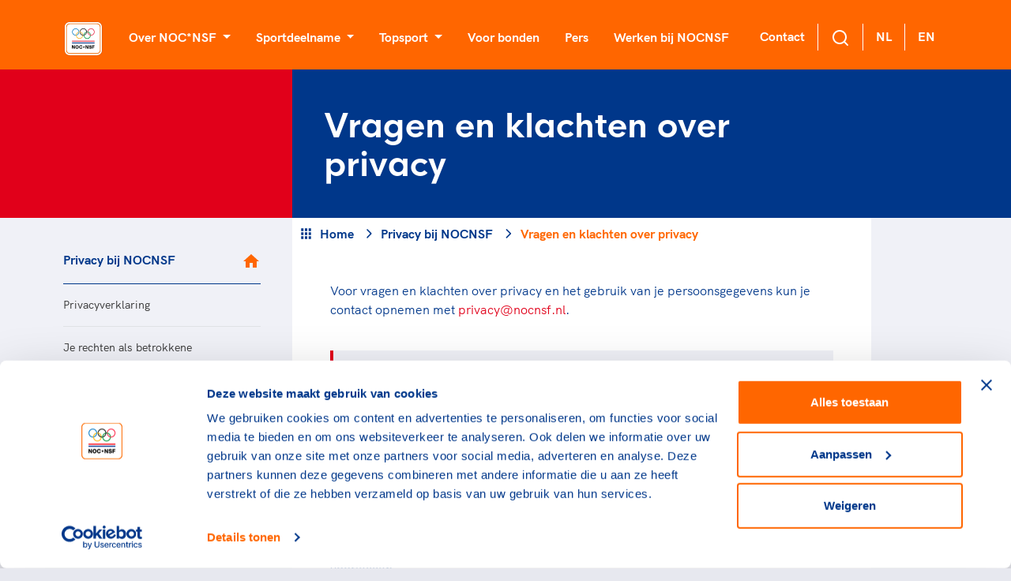

--- FILE ---
content_type: text/html; charset=utf-8
request_url: https://nocnsf.nl/privacy-bij-nocnsf/vragen-en-klachten-over-privacy
body_size: 21939
content:
<!DOCTYPE html>
<html>
<head prefix="og: http://ogp.me/ns# fb: http://ogp.me/ns/fb# website: http://ogp.me/ns/website#">
    <meta charset="UTF-8" />
    <title>Vragen en klachten over privacy en functionaris gegevensbescherming - NOCNSF</title>
    <meta name="viewport" content="width=device-width, initial-scale=1">


    <script type="text/javascript">
        var apiEndpoint = '/umbraco/api';
        var rootId = 1062;
        var noResultString = 'Helaas, we kunnen {searchterm} niet vinden';
        var searchTermString = 'Uw zoekterm';
        var months = 'Januari,Februari,Maart,April,Mei,Juni,Juli,Augustus,September,Oktober,November,December'.replace(' ', '').split(',');
    </script>

        <meta name="robots" content="noindex">

    
<meta property="og:url" content="https://nocnsf.nl:/privacy-bij-nocnsf/vragen-en-klachten-over-privacy"/>
<meta property="og:type" content="website"/>


        <link rel="alternate" type="application/rss+xml" title="RSS feed titel" href="/rss" />

    

    <link rel="shortcut icon" type="image/x-icon" href="https://cdn.nocnsf.nl/media/3998/favicon.ico?v=1da00d2124eb090" />
    <link rel="icon" sizes="192x192" href="https://cdn.nocnsf.nl/media/3999/nocnsf.jpg?width=192&amp;amp;height=192&amp;amp;v=1da00d20cb6f520" />
    <link rel="icon" sizes="160x160" href="https://cdn.nocnsf.nl/media/3999/nocnsf.jpg?width=160&amp;amp;height=160&amp;amp;v=1da00d20cb6f520" />
    <link rel="icon" sizes="96x96" href="https://cdn.nocnsf.nl/media/3999/nocnsf.jpg?width=96&amp;amp;height=96&amp;amp;v=1da00d20cb6f520" />
    <link rel="icon" sizes="32x32" href="https://cdn.nocnsf.nl/media/3999/nocnsf.jpg?width=32&amp;amp;height=32&amp;amp;v=1da00d20cb6f520" />
    <link rel="icon" sizes="16x16" href="https://cdn.nocnsf.nl/media/3999/nocnsf.jpg?width=16&amp;amp;height=16&amp;amp;v=1da00d20cb6f520" />
    <meta name="msapplication-TileImage" content="https://cdn.nocnsf.nl/media/3999/nocnsf.jpg?v=1da00d20cb6f520" />
    <meta name="msapplication-TileColor" content="#da532c">
    <meta name="theme-color" content="#ffffff">
    <link rel="apple-touch-icon-precomposed" sizes="180x180" href="https://cdn.nocnsf.nl/media/3999/nocnsf.jpg?width=180&amp;amp;height=180&amp;amp;v=1da00d20cb6f520" />
    <link rel="apple-touch-icon-precomposed" sizes="152x152" href="https://cdn.nocnsf.nl/media/3999/nocnsf.jpg?width=152&amp;amp;height=152&amp;amp;v=1da00d20cb6f520" />
    <link rel="apple-touch-icon-precomposed" sizes="144x144" href="https://cdn.nocnsf.nl/media/3999/nocnsf.jpg?width=144&amp;amp;height=144&amp;amp;v=1da00d20cb6f520" />
    <link rel="apple-touch-icon-precomposed" sizes="120x120" href="https://cdn.nocnsf.nl/media/3999/nocnsf.jpg?width=120&amp;amp;height=120&amp;amp;v=1da00d20cb6f520" />
    <link rel="apple-touch-icon-precomposed" sizes="114x114" href="https://cdn.nocnsf.nl/media/3999/nocnsf.jpg?width=114&amp;amp;height=114&amp;amp;v=1da00d20cb6f520" />
    <link rel="apple-touch-icon-precomposed" sizes="76x76" href="https://cdn.nocnsf.nl/media/3999/nocnsf.jpg?width=76&amp;amp;height=76&amp;amp;v=1da00d20cb6f520" />
    <link rel="apple-touch-icon-precomposed" sizes="72x72" href="https://cdn.nocnsf.nl/media/3999/nocnsf.jpg?width=72&amp;amp;height=72&amp;amp;v=1da00d20cb6f520" />
    <link rel="apple-touch-icon-precomposed" href="https://cdn.nocnsf.nl/media/3999/nocnsf.jpg?width=57&amp;amp;height=57&amp;amp;v=1da00d20cb6f520" />


    <link rel="stylesheet" href="https://cdn.nocnsf.nl/dist/css/icomoon.css?v=639010557360000000"></link>
    <link rel="stylesheet" href="https://cdn.nocnsf.nl/dist/css/bundle.min.css?v=639010558120000000"></link>
    <link rel="stylesheet" href="https://cdn.nocnsf.nl/dist/css/lib.bundle.min.css?v=639010558120000000"></link>


    

    <script async src="//rum-static.pingdom.net/pa-64c8c98939b8d30012000309.js"></script>

    <script type="text/javascript">
        (function (i, s, o, g, r, a, m) {
            i['GoogleAnalyticsObject'] = r;
            i[r] = i[r] ||
                function () {
                    (i[r].q = i[r].q || []).push(arguments);
                }, i[r].l = 1 * new Date();
            a = s.createElement(o),
                m = s.getElementsByTagName(o)[0];
            a.async = 1;
            a.src = g;
            m.parentNode.insertBefore(a, m);
        })(window, document, 'script', '//www.google-analytics.com/analytics.js', 'ga');

        ga('create', 'UA-8384581-1', 'auto');
        ga('send', 'pageview', { 'anonymizeIp': true });
    </script>

    <!-- Global site tag (gtag.js) - Google Analytics -->
<script async src="https://www.googletagmanager.com/gtag/js?id=G-DQL32FLF6H"></script>
    <script>
        window.dataLayer = window.dataLayer || [];
        function gtag() { dataLayer.push(arguments); }
        gtag('js', new Date());

        gtag('config', 'G-DQL32FLF6H', { 'anonymize_ip': true }); // Mandatory addition Autoriteit Persoonsgegevens: Turn on IPmasking.
    </script>


    <script>
        (function(w, d, s, l, i) {
            w[l] = w[l] || [];
            w[l].push({
                'gtm.start':
                    new Date().getTime(),
                event: 'gtm.js'
            });
            var f = d.getElementsByTagName(s)[0],
                j = d.createElement(s),
                dl = l != 'dataLayer' ? '&l=' + l : '';
            j.async = true;
            j.src =
                '//www.googletagmanager.com/gtm.js?id=' + i + dl;
            f.parentNode.insertBefore(j, f);
        })(window, document, 'script', 'dataLayer', 'GTM-NKLK5ZM');
    </script>

    
    
<link href="/adminbar/style.css?v=vSlZv75TDGY75m6a7uzX3_NMA1CbPV2s01gJmCm4it8" rel="stylesheet" media="all" />
<script src="/adminbar/script.bundle.js?v=acEqNYG7Ee1FPLdBMK3dIRRmTPzjIgs_Z2KWDUK1sog" data-adminbar="6408" async></script>
</head>
<body>
    <svg aria-hidden="true" style="position: absolute; width: 0; height: 0; overflow: hidden;" version="1.1" xmlns="http://www.w3.org/2000/svg" xmlns:xlink="http://www.w3.org/1999/xlink">
<defs>
<symbol id="icon-youtube" viewBox="0 0 32 32">
<path d="M31.681 9.6c0 0-0.313-2.206-1.275-3.175-1.219-1.275-2.581-1.281-3.206-1.356-4.475-0.325-11.194-0.325-11.194-0.325h-0.012c0 0-6.719 0-11.194 0.325-0.625 0.075-1.987 0.081-3.206 1.356-0.963 0.969-1.269 3.175-1.269 3.175s-0.319 2.588-0.319 5.181v2.425c0 2.587 0.319 5.181 0.319 5.181s0.313 2.206 1.269 3.175c1.219 1.275 2.819 1.231 3.531 1.369 2.563 0.244 10.881 0.319 10.881 0.319s6.725-0.012 11.2-0.331c0.625-0.075 1.988-0.081 3.206-1.356 0.962-0.969 1.275-3.175 1.275-3.175s0.319-2.587 0.319-5.181v-2.425c-0.006-2.588-0.325-5.181-0.325-5.181zM12.694 20.15v-8.994l8.644 4.513-8.644 4.481z"></path>
</symbol>
<symbol id="icon-linkedin" viewBox="0 0 32 32">
<path d="M29 0h-26c-1.65 0-3 1.35-3 3v26c0 1.65 1.35 3 3 3h26c1.65 0 3-1.35 3-3v-26c0-1.65-1.35-3-3-3zM12 26h-4v-14h4v14zM10 10c-1.106 0-2-0.894-2-2s0.894-2 2-2c1.106 0 2 0.894 2 2s-0.894 2-2 2zM26 26h-4v-8c0-1.106-0.894-2-2-2s-2 0.894-2 2v8h-4v-14h4v2.481c0.825-1.131 2.087-2.481 3.5-2.481 2.488 0 4.5 2.238 4.5 5v9z"></path>
</symbol>
<symbol id="icon-x" viewBox="0 0 34 32">
<path d="M20.044 13.55l11.913-13.55h-2.823l-10.344 11.765-8.262-11.765h-9.529l12.493 17.791-12.493 14.209h2.823l10.923-12.424 8.725 12.424h9.529l-12.956-18.45zM16.178 17.948l-11.337-15.868h4.336l19.959 27.936h-4.336l-8.622-12.067z"></path>
</symbol>
<symbol id="icon-medaille-goud" viewBox="0 0 32 32">
<path fill="#fed206" style="fill: var(--color1, #fed206)" d="M32 16c0 8.837-7.163 16-16 16s-16-7.163-16-16c0-8.837 7.163-16 16-16s16 7.163 16 16z"></path>
<path fill="#f3b91a" style="fill: var(--color2, #f3b91a)" d="M16 0v32c8.836 0 16-7.164 16-16s-7.164-16-16-16z"></path>
</symbol>
<symbol id="icon-medaille-zilver" viewBox="0 0 32 32">
<path fill="#dddcda" style="fill: var(--color3, #dddcda)" d="M32 16c0 8.837-7.163 16-16 16s-16-7.163-16-16c0-8.837 7.163-16 16-16s16 7.163 16 16z"></path>
<path fill="#cfcecb" style="fill: var(--color4, #cfcecb)" d="M16 0v32c8.836 0 16-7.164 16-16s-7.164-16-16-16z"></path>
</symbol>
<symbol id="icon-medaille-brons" viewBox="0 0 32 32">
<path fill="#c98266" style="fill: var(--color5, #c98266)" d="M32 16c0 8.837-7.163 16-16 16s-16-7.163-16-16c0-8.837 7.163-16 16-16s16 7.163 16 16z"></path>
<path fill="#ae7058" style="fill: var(--color6, #ae7058)" d="M16 0v32c8.836 0 16-7.164 16-16s-7.164-16-16-16z"></path>
</symbol>
<symbol id="icon-whatsapp" viewBox="0 0 32 32">
<path d="M25.339 6.542c-2.494-2.5-5.815-3.875-9.345-3.875-7.286 0-13.214 5.929-13.214 13.214 0 2.327 0.607 4.601 1.762 6.607l-1.875 6.845 7.006-1.839c1.929 1.054 4.101 1.607 6.315 1.607h0.006c7.28 0 13.339-5.929 13.339-13.214 0-3.53-1.5-6.845-3.994-9.345zM15.994 26.875c-1.976 0-3.911-0.53-5.595-1.53l-0.399-0.238-4.155 1.089 1.107-4.054-0.262-0.417c-1.101-1.75-1.679-3.768-1.679-5.845 0-6.054 4.929-10.982 10.988-10.982 2.935 0 5.69 1.143 7.762 3.22s3.345 4.833 3.339 7.768c0 6.060-5.054 10.988-11.107 10.988zM22.018 18.649c-0.327-0.167-1.952-0.964-2.256-1.071-0.304-0.113-0.524-0.167-0.744 0.167s-0.851 1.071-1.048 1.298c-0.19 0.22-0.387 0.25-0.714 0.083-1.94-0.97-3.214-1.732-4.494-3.929-0.339-0.583 0.339-0.542 0.97-1.804 0.107-0.22 0.054-0.411-0.030-0.577s-0.744-1.792-1.018-2.452c-0.268-0.643-0.542-0.554-0.744-0.565-0.19-0.012-0.411-0.012-0.631-0.012s-0.577 0.083-0.881 0.411c-0.304 0.333-1.155 1.131-1.155 2.756s1.185 3.196 1.345 3.417c0.167 0.22 2.327 3.554 5.643 4.988 2.095 0.905 2.917 0.982 3.964 0.827 0.637-0.095 1.952-0.798 2.226-1.571s0.274-1.435 0.19-1.571c-0.077-0.149-0.298-0.232-0.625-0.393z"></path>
</symbol>
<symbol id="icon-facebook" viewBox="0 0 32 32">
<path d="M5.63 2.667h20.741c1.636 0 2.963 1.327 2.963 2.963v20.741c0 1.636-1.327 2.963-2.963 2.963h-20.741c-1.636 0-2.963-1.327-2.963-2.963v-20.741c0-1.636 1.327-2.963 2.963-2.963v0zM24.889 5.63h-3.704c-2.864 0-5.185 2.321-5.185 5.185v3.704h-2.963v4.444h2.963v10.37h4.444v-10.37h4.444v-4.444h-4.444v-2.963c0-0.818 0.663-1.481 1.481-1.481h2.963v-4.444z"></path>
</symbol>
<symbol id="icon-instagram" viewBox="0 0 32 32">
<path d="M10.4 2.667h11.2c4.267 0 7.733 3.467 7.733 7.733v11.2c0 4.271-3.462 7.733-7.733 7.733h-11.2c-4.267 0-7.733-3.467-7.733-7.733v-11.2c0-4.271 3.462-7.733 7.733-7.733v0zM10.133 5.333c-2.651 0-4.8 2.149-4.8 4.8v11.733c0 2.653 2.147 4.8 4.8 4.8h11.733c2.651 0 4.8-2.149 4.8-4.8v-11.733c0-2.653-2.147-4.8-4.8-4.8h-11.733zM23 7.333c0.92 0 1.667 0.746 1.667 1.667s-0.746 1.667-1.667 1.667c-0.92 0-1.667-0.746-1.667-1.667s0.746-1.667 1.667-1.667v0zM16 9.333c3.682 0 6.667 2.985 6.667 6.667s-2.985 6.667-6.667 6.667c-3.682 0-6.667-2.985-6.667-6.667s2.985-6.667 6.667-6.667v0zM16 12c-2.209 0-4 1.791-4 4s1.791 4 4 4c2.209 0 4-1.791 4-4s-1.791-4-4-4z"></path>
</symbol>
<symbol id="icon-twitter" viewBox="0 0 32 32">
<path d="M29.333 7.883c-0.982 0.446-2.040 0.739-3.136 0.88 1.122-0.676 1.989-1.746 2.396-3.034-1.058 0.637-2.231 1.083-3.467 1.338-1.007-1.096-2.422-1.734-4.028-1.734-2.996 0-5.443 2.447-5.443 5.468 0 0.433 0.051 0.854 0.14 1.249-4.538-0.229-8.579-2.409-11.268-5.711-0.472 0.803-0.739 1.746-0.739 2.741 0 1.899 0.956 3.582 2.435 4.538-0.905 0-1.746-0.255-2.486-0.637 0 0 0 0 0 0.038 0 2.651 1.887 4.869 4.385 5.366-0.459 0.127-0.943 0.191-1.44 0.191-0.344 0-0.688-0.038-1.020-0.102 0.688 2.154 2.69 3.76 5.099 3.799-1.861 1.479-4.219 2.345-6.794 2.345-0.433 0-0.867-0.026-1.3-0.076 2.422 1.555 5.303 2.46 8.387 2.46 10.045 0 15.564-8.337 15.564-15.564 0-0.242 0-0.472-0.013-0.714 1.071-0.765 1.989-1.734 2.728-2.843z"></path>
</symbol>
<symbol id="icon-pause" viewBox="0 0 24 24">
<path d="M14.016 5.016h3.984v13.969h-3.984v-13.969zM6 18.984v-13.969h3.984v13.969h-3.984z"></path>
</symbol>
<symbol id="icon-play_arrow" viewBox="0 0 24 24">
<path d="M8.016 5.016l10.969 6.984-10.969 6.984v-13.969z"></path>
</symbol>
<symbol id="icon-add_to_queue" viewBox="0 0 24 24">
<path d="M15.984 9.984v2.016h-3v3h-1.969v-3h-3v-2.016h3v-3h1.969v3h3zM21 17.016v-12h-18v12h18zM21 3q0.844 0 1.43 0.586t0.586 1.43l-0.047 12q0 0.797-0.586 1.383t-1.383 0.586h-5.016v2.016h-7.969v-2.016h-5.016q-0.844 0-1.43-0.563t-0.586-1.406v-12q0-0.844 0.586-1.43t1.43-0.586h18z"></path>
</symbol>
<symbol id="icon-chat_bubble_outline" viewBox="0 0 24 24">
<path d="M20.016 15.984v-12h-16.031v14.016l2.016-2.016h14.016zM20.016 2.016q0.797 0 1.383 0.586t0.586 1.383v12q0 0.797-0.586 1.406t-1.383 0.609h-14.016l-3.984 3.984v-18q0-0.797 0.586-1.383t1.383-0.586h16.031z"></path>
</symbol>
<symbol id="icon-clearclose" viewBox="0 0 24 24">
<path d="M18.984 6.422l-5.578 5.578 5.578 5.578-1.406 1.406-5.578-5.578-5.578 5.578-1.406-1.406 5.578-5.578-5.578-5.578 1.406-1.406 5.578 5.578 5.578-5.578z"></path>
</symbol>
<symbol id="icon-camera-alt" viewBox="0 0 24 24">
<path d="M12 17.016q2.063 0 3.539-1.477t1.477-3.539-1.477-3.539-3.539-1.477-3.539 1.477-1.477 3.539 1.477 3.539 3.539 1.477zM9 2.016h6l1.828 1.969h3.188q0.797 0 1.383 0.609t0.586 1.406v12q0 0.797-0.586 1.406t-1.383 0.609h-16.031q-0.797 0-1.383-0.609t-0.586-1.406v-12q0-0.797 0.586-1.406t1.383-0.609h3.188zM8.813 12q0-1.313 0.938-2.25t2.25-0.938 2.25 0.938 0.938 2.25-0.938 2.25-2.25 0.938-2.25-0.938-0.938-2.25z"></path>
</symbol>
<symbol id="icon-chevron-left" viewBox="0 0 24 24">
<path d="M15.422 7.406l-4.594 4.594 4.594 4.594-1.406 1.406-6-6 6-6z"></path>
</symbol>
<symbol id="icon-chevron-right" viewBox="0 0 24 24">
<path d="M9.984 6l6 6-6 6-1.406-1.406 4.594-4.594-4.594-4.594z"></path>
</symbol>
<symbol id="icon-panorama_fish_eyeradio_button_unchecked" viewBox="0 0 24 24">
<path d="M12 20.016q3.281 0 5.648-2.367t2.367-5.648-2.367-5.648-5.648-2.367-5.648 2.367-2.367 5.648 2.367 5.648 5.648 2.367zM12 2.016q4.125 0 7.055 2.93t2.93 7.055-2.93 7.055-7.055 2.93-7.055-2.93-2.93-7.055 2.93-7.055 7.055-2.93z"></path>
</symbol>
<symbol id="icon-apps" viewBox="0 0 24 24">
<path d="M15.984 20.016v-4.031h4.031v4.031h-4.031zM15.984 14.016v-4.031h4.031v4.031h-4.031zM9.984 8.016v-4.031h4.031v4.031h-4.031zM15.984 3.984h4.031v4.031h-4.031v-4.031zM9.984 14.016v-4.031h4.031v4.031h-4.031zM3.984 14.016v-4.031h4.031v4.031h-4.031zM3.984 20.016v-4.031h4.031v4.031h-4.031zM9.984 20.016v-4.031h4.031v4.031h-4.031zM3.984 8.016v-4.031h4.031v4.031h-4.031z"></path>
</symbol>
<symbol id="icon-chevron-up" viewBox="0 0 24 24">
<path d="M12 8.016l6 6-1.406 1.406-4.594-4.594-4.594 4.594-1.406-1.406z"></path>
</symbol>
<symbol id="icon-chevron-down" viewBox="0 0 24 24">
<path d="M16.594 8.578l1.406 1.406-6 6-6-6 1.406-1.406 4.594 4.594z"></path>
</symbol>
<symbol id="icon-radio_button_checked" viewBox="0 0 24 24">
<path d="M12 20.016q3.281 0 5.648-2.367t2.367-5.648-2.367-5.648-5.648-2.367-5.648 2.367-2.367 5.648 2.367 5.648 5.648 2.367zM12 2.016q4.125 0 7.055 2.93t2.93 7.055-2.93 7.055-7.055 2.93-7.055-2.93-2.93-7.055 2.93-7.055 7.055-2.93zM12 6.984q2.063 0 3.539 1.477t1.477 3.539-1.477 3.539-3.539 1.477-3.539-1.477-1.477-3.539 1.477-3.539 3.539-1.477z"></path>
</symbol>
<symbol id="icon-home" viewBox="0 0 24 24">
<path d="M9.984 20.016h-4.969v-8.016h-3l9.984-9 9.984 9h-3v8.016h-4.969v-6h-4.031v6z"></path>
</symbol>
<symbol id="icon-arrow-down" viewBox="0 0 24 24">
<path d="M18.293 11.293l-5.293 5.293v-11.586c0-0.552-0.448-1-1-1s-1 0.448-1 1v11.586l-5.293-5.293c-0.391-0.391-1.024-0.391-1.414 0s-0.391 1.024 0 1.414l7 7c0.096 0.096 0.206 0.168 0.324 0.217s0.247 0.076 0.383 0.076c0.13 0 0.261-0.025 0.383-0.076 0.118-0.049 0.228-0.121 0.324-0.217l7-7c0.391-0.391 0.391-1.024 0-1.414s-1.024-0.391-1.414 0z"></path>
</symbol>
<symbol id="icon-arrow-left" viewBox="0 0 24 24">
<path d="M12.707 18.293l-5.293-5.293h11.586c0.552 0 1-0.448 1-1s-0.448-1-1-1h-11.586l5.293-5.293c0.391-0.391 0.391-1.024 0-1.414s-1.024-0.391-1.414 0l-7 7c-0.096 0.096-0.168 0.206-0.217 0.324-0.051 0.122-0.076 0.253-0.076 0.383 0 0.256 0.098 0.512 0.293 0.707l7 7c0.391 0.391 1.024 0.391 1.414 0s0.391-1.024 0-1.414z"></path>
</symbol>
<symbol id="icon-arrow-right" viewBox="0 0 24 24">
<path d="M11.293 5.707l5.293 5.293h-11.586c-0.552 0-1 0.448-1 1s0.448 1 1 1h11.586l-5.293 5.293c-0.391 0.391-0.391 1.024 0 1.414s1.024 0.391 1.414 0l7-7c0.092-0.092 0.166-0.202 0.217-0.324 0.101-0.245 0.101-0.521 0-0.766-0.049-0.118-0.121-0.228-0.217-0.324l-7-7c-0.391-0.391-1.024-0.391-1.414 0s-0.391 1.024 0 1.414z"></path>
</symbol>
<symbol id="icon-arrow-up-right" viewBox="0 0 24 24">
<path d="M7 8h7.586l-8.293 8.293c-0.391 0.391-0.391 1.024 0 1.414s1.024 0.391 1.414 0l8.293-8.293v7.586c0 0.552 0.448 1 1 1s1-0.448 1-1v-10c0-0.136-0.027-0.265-0.076-0.383s-0.121-0.228-0.216-0.323c-0.001-0.001-0.001-0.001-0.002-0.002-0.092-0.092-0.202-0.166-0.323-0.216-0.118-0.049-0.247-0.076-0.383-0.076h-10c-0.552 0-1 0.448-1 1s0.448 1 1 1z"></path>
</symbol>
<symbol id="icon-camera" viewBox="0 0 24 24">
<path d="M24 19v-11c0-0.828-0.337-1.58-0.879-2.121s-1.293-0.879-2.121-0.879h-3.465l-1.703-2.555c-0.182-0.27-0.486-0.445-0.832-0.445h-6c-0.326 0.002-0.64 0.158-0.832 0.445l-1.703 2.555h-3.465c-0.828 0-1.58 0.337-2.121 0.879s-0.879 1.293-0.879 2.121v11c0 0.828 0.337 1.58 0.879 2.121s1.293 0.879 2.121 0.879h18c0.828 0 1.58-0.337 2.121-0.879s0.879-1.293 0.879-2.121zM22 19c0 0.276-0.111 0.525-0.293 0.707s-0.431 0.293-0.707 0.293h-18c-0.276 0-0.525-0.111-0.707-0.293s-0.293-0.431-0.293-0.707v-11c0-0.276 0.111-0.525 0.293-0.707s0.431-0.293 0.707-0.293h4c0.346 0 0.65-0.175 0.832-0.445l1.703-2.555h4.93l1.703 2.555c0.192 0.287 0.506 0.443 0.832 0.445h4c0.276 0 0.525 0.111 0.707 0.293s0.293 0.431 0.293 0.707zM17 13c0-1.38-0.561-2.632-1.464-3.536s-2.156-1.464-3.536-1.464-2.632 0.561-3.536 1.464-1.464 2.156-1.464 3.536 0.561 2.632 1.464 3.536 2.156 1.464 3.536 1.464 2.632-0.561 3.536-1.464 1.464-2.156 1.464-3.536zM15 13c0 0.829-0.335 1.577-0.879 2.121s-1.292 0.879-2.121 0.879-1.577-0.335-2.121-0.879-0.879-1.292-0.879-2.121 0.335-1.577 0.879-2.121 1.292-0.879 2.121-0.879 1.577 0.335 2.121 0.879 0.879 1.292 0.879 2.121z"></path>
</symbol>
<symbol id="icon-check" viewBox="0 0 24 24">
<path d="M19.293 5.293l-10.293 10.293-4.293-4.293c-0.391-0.391-1.024-0.391-1.414 0s-0.391 1.024 0 1.414l5 5c0.391 0.391 1.024 0.391 1.414 0l11-11c0.391-0.391 0.391-1.024 0-1.414s-1.024-0.391-1.414 0z"></path>
</symbol>
<symbol id="icon-chevron-right1" viewBox="0 0 24 24">
<path d="M9.707 18.707l6-6c0.391-0.391 0.391-1.024 0-1.414l-6-6c-0.391-0.391-1.024-0.391-1.414 0s-0.391 1.024 0 1.414l5.293 5.293-5.293 5.293c-0.391 0.391-0.391 1.024 0 1.414s1.024 0.391 1.414 0z"></path>
</symbol>
<symbol id="icon-download" viewBox="0 0 24 24">
<path d="M20 15v4c0 0.276-0.111 0.525-0.293 0.707s-0.431 0.293-0.707 0.293h-14c-0.276 0-0.525-0.111-0.707-0.293s-0.293-0.431-0.293-0.707v-4c0-0.552-0.448-1-1-1s-1 0.448-1 1v4c0 0.828 0.337 1.58 0.879 2.121s1.293 0.879 2.121 0.879h14c0.828 0 1.58-0.337 2.121-0.879s0.879-1.293 0.879-2.121v-4c0-0.552-0.448-1-1-1s-1 0.448-1 1zM13 12.586v-9.586c0-0.552-0.448-1-1-1s-1 0.448-1 1v9.586l-3.293-3.293c-0.391-0.391-1.024-0.391-1.414 0s-0.391 1.024 0 1.414l5 5c0.092 0.092 0.202 0.166 0.324 0.217s0.253 0.076 0.383 0.076c0.256 0 0.512-0.098 0.707-0.293l5-5c0.391-0.391 0.391-1.024 0-1.414s-1.024-0.391-1.414 0z"></path>
</symbol>
<symbol id="icon-facebook1" viewBox="0 0 24 24">
<path d="M17 3v2h-2c-0.552 0-1.053 0.225-1.414 0.586s-0.586 0.862-0.586 1.414v3c0 0.552 0.448 1 1 1h2.719l-0.5 2h-2.219c-0.552 0-1 0.448-1 1v7h-2v-7c0-0.552-0.448-1-1-1h-2v-2h2c0.552 0 1-0.448 1-1v-3c0-1.105 0.447-2.103 1.172-2.828s1.723-1.172 2.828-1.172zM18 1h-3c-1.657 0-3.158 0.673-4.243 1.757s-1.757 2.586-1.757 4.243v2h-2c-0.552 0-1 0.448-1 1v4c0 0.552 0.448 1 1 1h2v7c0 0.552 0.448 1 1 1h4c0.552 0 1-0.448 1-1v-7h2c0.466 0 0.858-0.319 0.97-0.757l1-4c0.134-0.536-0.192-1.079-0.728-1.213-0.083-0.021-0.167-0.031-0.242-0.030h-3v-2h3c0.552 0 1-0.448 1-1v-4c0-0.552-0.448-1-1-1z"></path>
</symbol>
<symbol id="icon-instagram1" viewBox="0 0 24 24">
<path d="M7 1c-1.657 0-3.158 0.673-4.243 1.757s-1.757 2.586-1.757 4.243v10c0 1.657 0.673 3.158 1.757 4.243s2.586 1.757 4.243 1.757h10c1.657 0 3.158-0.673 4.243-1.757s1.757-2.586 1.757-4.243v-10c0-1.657-0.673-3.158-1.757-4.243s-2.586-1.757-4.243-1.757zM7 3h10c1.105 0 2.103 0.447 2.828 1.172s1.172 1.723 1.172 2.828v10c0 1.105-0.447 2.103-1.172 2.828s-1.723 1.172-2.828 1.172h-10c-1.105 0-2.103-0.447-2.828-1.172s-1.172-1.723-1.172-2.828v-10c0-1.105 0.447-2.103 1.172-2.828s1.723-1.172 2.828-1.172zM16.989 11.223c-0.15-0.972-0.571-1.857-1.194-2.567-0.754-0.861-1.804-1.465-3.009-1.644-0.464-0.074-0.97-0.077-1.477-0.002-1.366 0.202-2.521 0.941-3.282 1.967s-1.133 2.347-0.93 3.712 0.941 2.521 1.967 3.282 2.347 1.133 3.712 0.93 2.521-0.941 3.282-1.967 1.133-2.347 0.93-3.712zM15.011 11.517c0.122 0.82-0.1 1.609-0.558 2.227s-1.15 1.059-1.969 1.18-1.609-0.1-2.227-0.558-1.059-1.15-1.18-1.969 0.1-1.609 0.558-2.227 1.15-1.059 1.969-1.18c0.313-0.046 0.615-0.042 0.87-0.002 0.74 0.11 1.366 0.47 1.818 0.986 0.375 0.428 0.63 0.963 0.72 1.543zM18.5 6.5c0-0.552-0.448-1-1-1s-1 0.448-1 1 0.448 1 1 1 1-0.448 1-1z"></path>
</symbol>
<symbol id="icon-log-in" viewBox="0 0 24 24">
<path d="M15 4h4c0.276 0 0.525 0.111 0.707 0.293s0.293 0.431 0.293 0.707v14c0 0.276-0.111 0.525-0.293 0.707s-0.431 0.293-0.707 0.293h-4c-0.552 0-1 0.448-1 1s0.448 1 1 1h4c0.828 0 1.58-0.337 2.121-0.879s0.879-1.293 0.879-2.121v-14c0-0.828-0.337-1.58-0.879-2.121s-1.293-0.879-2.121-0.879h-4c-0.552 0-1 0.448-1 1s0.448 1 1 1zM12.586 11h-9.586c-0.552 0-1 0.448-1 1s0.448 1 1 1h9.586l-3.293 3.293c-0.391 0.391-0.391 1.024 0 1.414s1.024 0.391 1.414 0l5-5c0.096-0.096 0.168-0.206 0.217-0.324s0.076-0.247 0.076-0.383c0-0.13-0.025-0.261-0.076-0.383-0.049-0.118-0.121-0.228-0.217-0.324l-5-5c-0.391-0.391-1.024-0.391-1.414 0s-0.391 1.024 0 1.414z"></path>
</symbol>
<symbol id="icon-mail" viewBox="0 0 24 24">
<path d="M3 7.921l8.427 5.899c0.34 0.235 0.795 0.246 1.147 0l8.426-5.899v10.079c0 0.272-0.11 0.521-0.295 0.705s-0.433 0.295-0.705 0.295h-16c-0.272 0-0.521-0.11-0.705-0.295s-0.295-0.433-0.295-0.705zM1 6.012v11.988c0 0.828 0.34 1.579 0.88 2.12s1.292 0.88 2.12 0.88h16c0.828 0 1.579-0.34 2.12-0.88s0.88-1.292 0.88-2.12v-11.988c0-0.010 0-0.020 0-0.030-0.005-0.821-0.343-1.565-0.88-2.102-0.541-0.54-1.292-0.88-2.12-0.88h-16c-0.828 0-1.579 0.34-2.12 0.88-0.537 0.537-0.875 1.281-0.88 2.103 0 0.005 0 0.011 0 0.017zM20.894 5.554l-8.894 6.225-8.894-6.225c0.048-0.096 0.112-0.183 0.188-0.259 0.185-0.185 0.434-0.295 0.706-0.295h16c0.272 0 0.521 0.11 0.705 0.295 0.076 0.076 0.14 0.164 0.188 0.259z"></path>
</symbol>
<symbol id="icon-menu" viewBox="0 0 24 24">
<path d="M3 13h18c0.552 0 1-0.448 1-1s-0.448-1-1-1h-18c-0.552 0-1 0.448-1 1s0.448 1 1 1zM3 7h18c0.552 0 1-0.448 1-1s-0.448-1-1-1h-18c-0.552 0-1 0.448-1 1s0.448 1 1 1zM3 19h18c0.552 0 1-0.448 1-1s-0.448-1-1-1h-18c-0.552 0-1 0.448-1 1s0.448 1 1 1z"></path>
</symbol>
<symbol id="icon-minus" viewBox="0 0 24 24">
<path d="M5 13h14c0.552 0 1-0.448 1-1s-0.448-1-1-1h-14c-0.552 0-1 0.448-1 1s0.448 1 1 1z"></path>
</symbol>
<symbol id="icon-plus" viewBox="0 0 24 24">
<path d="M5 13h6v6c0 0.552 0.448 1 1 1s1-0.448 1-1v-6h6c0.552 0 1-0.448 1-1s-0.448-1-1-1h-6v-6c0-0.552-0.448-1-1-1s-1 0.448-1 1v6h-6c-0.552 0-1 0.448-1 1s0.448 1 1 1z"></path>
</symbol>
<symbol id="icon-search" viewBox="0 0 24 24">
<path d="M16.041 15.856c-0.034 0.026-0.067 0.055-0.099 0.087s-0.060 0.064-0.087 0.099c-1.258 1.213-2.969 1.958-4.855 1.958-1.933 0-3.682-0.782-4.95-2.050s-2.050-3.017-2.050-4.95 0.782-3.682 2.050-4.95 3.017-2.050 4.95-2.050 3.682 0.782 4.95 2.050 2.050 3.017 2.050 4.95c0 1.886-0.745 3.597-1.959 4.856zM21.707 20.293l-3.675-3.675c1.231-1.54 1.968-3.493 1.968-5.618 0-2.485-1.008-4.736-2.636-6.364s-3.879-2.636-6.364-2.636-4.736 1.008-6.364 2.636-2.636 3.879-2.636 6.364 1.008 4.736 2.636 6.364 3.879 2.636 6.364 2.636c2.125 0 4.078-0.737 5.618-1.968l3.675 3.675c0.391 0.391 1.024 0.391 1.414 0s0.391-1.024 0-1.414z"></path>
</symbol>
<symbol id="icon-slash" viewBox="0 0 24 24">
<path d="M23 12c0-3.037-1.232-5.789-3.222-7.778s-4.741-3.222-7.778-3.222-5.789 1.232-7.778 3.222-3.222 4.741-3.222 7.778 1.232 5.789 3.222 7.778 4.741 3.222 7.778 3.222 5.789-1.232 7.778-3.222 3.222-4.741 3.222-7.778zM19.032 17.618l-12.65-12.65c1.54-1.232 3.493-1.968 5.618-1.968 2.486 0 4.734 1.006 6.364 2.636s2.636 3.878 2.636 6.364c0 2.125-0.736 4.078-1.968 5.618zM4.968 6.382l12.65 12.65c-1.54 1.232-3.493 1.968-5.618 1.968-2.486 0-4.734-1.006-6.364-2.636s-2.636-3.878-2.636-6.364c0-2.125 0.736-4.078 1.968-5.618z"></path>
</symbol>
<symbol id="icon-twitter1" viewBox="0 0 24 24">
<path d="M20.833 5.262c-0.186 0.242-0.391 0.475-0.616 0.696-0.233 0.232-0.347 0.567-0.278 0.908 0.037 0.182 0.060 0.404 0.061 0.634 0 5.256-2.429 8.971-5.81 10.898-2.647 1.509-5.938 1.955-9.222 1.12 1.245-0.361 2.46-0.921 3.593-1.69 0.147-0.099 0.273-0.243 0.352-0.421 0.224-0.505-0.003-1.096-0.508-1.32-2.774-1.233-4.13-2.931-4.769-4.593-0.417-1.084-0.546-2.198-0.52-3.227 0.021-0.811 0.138-1.56 0.278-2.182 0.395 0.342 0.804 0.705 1.236 1.037 2.051 1.577 4.624 2.48 7.396 2.408 0.541-0.015 0.974-0.457 0.974-1v-1.011c-0.002-0.179 0.009-0.357 0.034-0.534 0.113-0.806 0.504-1.569 1.162-2.141 0.725-0.631 1.636-0.908 2.526-0.846s1.753 0.463 2.384 1.188c0.252 0.286 0.649 0.416 1.033 0.304 0.231-0.067 0.463-0.143 0.695-0.228zM22.424 2.183c-0.74 0.522-1.523 0.926-2.287 1.205-0.931-0.836-2.091-1.302-3.276-1.385-1.398-0.097-2.836 0.339-3.977 1.332-1.036 0.901-1.652 2.107-1.83 3.372-0.037 0.265-0.055 0.533-0.054 0.8-1.922-0.142-3.694-0.85-5.151-1.971-0.775-0.596-1.461-1.309-2.034-2.115-0.32-0.45-0.944-0.557-1.394-0.237-0.154 0.109-0.267 0.253-0.335 0.409 0 0-0.132 0.299-0.285 0.76-0.112 0.337-0.241 0.775-0.357 1.29-0.163 0.722-0.302 1.602-0.326 2.571-0.031 1.227 0.12 2.612 0.652 3.996 0.683 1.775 1.966 3.478 4.147 4.823-1.569 0.726-3.245 1.039-4.873 0.967-0.552-0.024-1.019 0.403-1.043 0.955-0.017 0.389 0.19 0.736 0.513 0.918 4.905 2.725 10.426 2.678 14.666 0.261 4.041-2.301 6.82-6.7 6.82-12.634-0.001-0.167-0.008-0.33-0.023-0.489 1.006-1.115 1.676-2.429 1.996-3.781 0.127-0.537-0.206-1.076-0.743-1.203-0.29-0.069-0.58-0.003-0.807 0.156z"></path>
</symbol>
</defs>
</svg>


        <noscript>
            <iframe src="//www.googletagmanager.com/ns.html?id=GTM-NKLK5ZM" height="0" width="0" style="display: none; visibility: hidden"></iframe>
        </noscript>

    
<nav class="navigation navbar mobile-navigation bg-primary">
    <div class="d-flex container">
        <a class="navbar-brand img-fluid" href="/homepage">
            <img src="https://cdn.nocnsf.nl/media/1046/full-color.svg?v=504911232000000000" />
        </a>

        <ul class="list-unstyled navigation-list d-flex d-xl-none align-items-center ml-auto">
                <li class="navigation-item search">
                    <a class="nav-link" href="/systeem-paginas/zoeken"><svg class="icon icon-search"><use xlink:href="#icon-search"></use></svg></a>
                </li>
        </ul>

        <button class="mobile-trigger navbar-toggler" type="button" aria-controls="mobileNav" aria-expanded="false" aria-label="Open menu">
            <svg class="icon icon-menu"><use xlink:href="#icon-menu"></use></svg>
        </button>
    </div>

    <div class="mobile-navigation-items collapse" id="mobileNav">
        <div class="container">
            <ul class="navigation-list list-unstyled w-100">
                        <li class="nav-item w-100">
                            <button class="nav-link group h5" aria-controls="mobile-submenu-overnoc*nsf" aria-expanded="false">
                                Over NOC*NSF
                                <svg class="icon icon-chevron-down ml-auto"><use xlink:href="#icon-chevron-down"></use></svg>
                            </button>

                            <div class="nav-submenu collapse" id="mobile-submenu-overnoc*nsf">
                                        <a href="/over-nocnsf/organisatie" class="text-secondary h5">Organisatie</a>
                                        <ul class="list-unstyled">
                                                <li>
                                                    <a class="dropdown-item" href="/sportbonden/vereniging-en-organisatie/sportagenda-2032">Sportagenda 2032</a>
                                                </li>
                                                <li>
                                                    <a class="dropdown-item" href="/over-nocnsf/leden">Leden</a>
                                                </li>
                                                <li>
                                                    <a class="dropdown-item" href="/over-nocnsf/algemene-vergadering">Algemene Vergadering</a>
                                                </li>
                                                <li>
                                                    <a class="dropdown-item" href="/over-nocnsf/raad-van-toezicht-en-bestuur">Raad van Toezicht en Bestuur</a>
                                                </li>
                                                <li>
                                                    <a class="dropdown-item" href="/over-nocnsf/organisatie-nocnsf/beschermen-merken-nocstarnsf">Merkbescherming NOC*NSF</a>
                                                </li>
                                        </ul>
                                        <a href="/partners" class="text-secondary h5">Partnerships</a>
                                        <ul class="list-unstyled">
                                                <li>
                                                    <a class="dropdown-item" href="/partners">Onze partners</a>
                                                </li>
                                                <li>
                                                    <a class="dropdown-item" href="/over-nocnsf/maatschappelijke-positionering-van-sport/geven-aan-sport">Geven aan Sport</a>
                                                </li>
                                        </ul>
                                        <a href="/over-nocnsf/maatschappelijke-positionering-van-sport/maatschappelijke-positionering-van-sport" class="text-secondary h5">Maatschappelijke positionering van sport</a>
                                        <ul class="list-unstyled">
                                                <li>
                                                    <a class="dropdown-item" href="/over-nocnsf/maatschappelijke-positionering-van-sport/sportonderzoek">Sportonderzoek</a>
                                                </li>
                                                <li>
                                                    <a class="dropdown-item" href="/sportakkoord">Sportakkoord II</a>
                                                </li>
                                        </ul>
                                        <a href="/over-nocnsf/olympisme/over-olympisme" class="text-secondary h5">Olympisme</a>
                                        <ul class="list-unstyled">
                                                <li>
                                                    <a class="dropdown-item" href="/game-changer">Game Changer</a>
                                                </li>
                                                <li>
                                                    <a class="dropdown-item" href="/kids">TeamNL kids</a>
                                                </li>
                                                <li>
                                                    <a class="dropdown-item" href="/olympische-geschiedenis">Olympische geschiedenis</a>
                                                </li>
                                        </ul>
                                        <a href="/nieuws" class="text-secondary h5">Actueel</a>
                                        <ul class="list-unstyled">
                                                <li>
                                                    <a class="dropdown-item" href="/nieuws">Nieuwspagina</a>
                                                </li>
                                                <li>
                                                    <a class="dropdown-item" href="/over-nocnsf/organisatie/columns-van-marc-van-den-tweel">Columns</a>
                                                </li>
                                        </ul>
                                        <a href="/over-nocnsf/sportgala" class="text-secondary h5">Sportgala</a>
                                        <ul class="list-unstyled">
                                        </ul>


                                    <div class="card shadow-lg">
                                        <div class="card-body">
                                            <h5 class="card-title">Sport gaat niet vanzelf</h5>
                                            <p class="card-text">Sport verenigt. Op sportclubs, pleintjes, tijdens een rondje fietsen, door samen te skaten of naar de sportschool te gaan. Door samen te juichen voor Sifan Hassan, Rico Verhoeven, Diede de Groot en het Nederlands Elftal. Of met trots te genieten van de karatewedstrijd van je dochter, de halve marathon van je moeder of de hockeywedstrijd van je buurjongen.</p>
                                                <a href="/sportgaatnietvanzelf" class="btn btn-primary btn-sm" aria-label="Lees meer over Lees meer">
                                                    Lees verder
                                                </a>
                                        </div>
                                    </div>
                            </div>
                        </li>
                        <li class="nav-item w-100">
                            <button class="nav-link group h5" aria-controls="mobile-submenu-sportdeelname" aria-expanded="false">
                                Sportdeelname
                                <svg class="icon icon-chevron-down ml-auto"><use xlink:href="#icon-chevron-down"></use></svg>
                            </button>

                            <div class="nav-submenu collapse" id="mobile-submenu-sportdeelname">
                                        <a href="/sportdeelname/wat-kunnen-we-betekenen-voor" class="text-secondary h5">Wat kunnen we betekenen voor</a>
                                        <ul class="list-unstyled">
                                                <li>
                                                    <a class="dropdown-item" href="/sportdeelname/wat-kunnen-we-betekenen-voor/bonden-en-professionals-in-de-sport">Bonden en professionals in de sport</a>
                                                </li>
                                                <li>
                                                    <a class="dropdown-item" href="/sportdeelname/wat-kunnen-we-betekenen-voor/beleidsmedewerkers">Beleidsmedewerkers</a>
                                                </li>
                                                <li>
                                                    <a class="dropdown-item" href="/sportdeelname/wat-kunnen-we-betekenen-voor/clubbestuurders">Clubbestuurders</a>
                                                </li>
                                                <li>
                                                    <a class="dropdown-item" href="/sportdeelname/wat-kunnen-we-betekenen-voor/cooerdinatoren-en-opleiders">Co&#xF6;rdinatoren en opleiders</a>
                                                </li>
                                                <li>
                                                    <a class="dropdown-item" href="/sportdeelname/wat-kunnen-we-betekenen-voor/trainer-coaches">Trainer-coaches</a>
                                                </li>
                                                <li>
                                                    <a class="dropdown-item" href="/sportdeelname/wat-kunnen-we-betekenen-voor/scheidsrechters">Scheidsrechters</a>
                                                </li>
                                        </ul>
                                        <a href="/over-nocnsf/sport-en-maatschappij/maatschappelijke-themas" class="text-secondary h5">Maatschappelijke thema&#x27;s </a>
                                        <ul class="list-unstyled">
                                                <li>
                                                    <a class="dropdown-item" href="/veilige-en-integere-sport">Veilige en integere sport</a>
                                                </li>
                                                <li>
                                                    <a class="dropdown-item" href="/diversiteit-en-inclusie">Diversiteit en inclusie</a>
                                                </li>
                                                <li>
                                                    <a class="dropdown-item" href="/over-nocnsf/sport-en-maatschappij/gezonde-sportomgeving">Gezonde sportomgeving</a>
                                                </li>
                                                <li>
                                                    <a class="dropdown-item" href="/duurzaamheid">Duurzaamheid</a>
                                                </li>
                                                <li>
                                                    <a class="dropdown-item" href="/bekwaam-sportkader">Bekwaam sportkader</a>
                                                </li>
                                        </ul>
                                        <a href="/sportdeelname/onze-diensten" class="text-secondary h5">Onze diensten</a>
                                        <ul class="list-unstyled">
                                                <li>
                                                    <a class="dropdown-item" href="/sportdeelname/onze-diensten/opleidingen-en-trainingen">Opleidingen en trainingen</a>
                                                </li>
                                                <li>
                                                    <a class="dropdown-item" href="/sportmatch">Sportmatch</a>
                                                </li>
                                                <li>
                                                    <a class="dropdown-item" href="/sportdeelname/onze-diensten/clubacties">Clubacties</a>
                                                </li>
                                                <li>
                                                    <a class="dropdown-item" href="/handboek-wet-en-regelgeving">Handboek Wet- en Regelgeving</a>
                                                </li>
                                        </ul>
                                        <a href="/sportdeelname/onze-activiteiten" class="text-secondary h5">Onze activiteiten</a>
                                        <ul class="list-unstyled">
                                                <li>
                                                    <a class="dropdown-item" href="/high5-stappenplan">High5 Stappenplan</a>
                                                </li>
                                                <li>
                                                    <a class="dropdown-item" href="/over-nocnsf/organisatie-nocnsf/ruimte-voor-sport">Ruimte voor sport</a>
                                                </li>
                                                <li>
                                                    <a class="dropdown-item" href="/clubondersteuning">Clubondersteuning</a>
                                                </li>
                                                <li>
                                                    <a class="dropdown-item" href="https://nocnsf.nl/beroepskrachten">Beroepskrachten</a>
                                                </li>
                                        </ul>


                                    <div class="card shadow-lg">
                                        <div class="card-body">
                                            <h5 class="card-title">Samen voor een veilige sportomgeving</h5>
                                            <p class="card-text">Voor welk gedrag staat de club? Wat mag wel langs de lijn, in de kleedkamer, kantine en online? En wat mag vooral niet? Een gedragscode geeft hier richting aan en is dus een belangrijk onderdeel van het clubbeleid rondom gewenst en ongewenst gedrag. </p>
                                                <a href="/nederland-sport-veilig/vastgestelde-gedragscode" class="btn btn-primary btn-sm" aria-label="Lees meer over Lees meer">
                                                    Lees verder
                                                </a>
                                        </div>
                                    </div>
                            </div>
                        </li>
                        <li class="nav-item w-100">
                            <button class="nav-link group h5" aria-controls="mobile-submenu-topsport" aria-expanded="false">
                                Topsport
                                <svg class="icon icon-chevron-down ml-auto"><use xlink:href="#icon-chevron-down"></use></svg>
                            </button>

                            <div class="nav-submenu collapse" id="mobile-submenu-topsport">
                                        <a href="/topsport/voor-topsporters" class="text-secondary h5">Voor topsporters</a>
                                        <ul class="list-unstyled">
                                                <li>
                                                    <a class="dropdown-item" href="/topsport/voor-topsporters/voor-talentvolle-sporters">Voor talentvolle sporters</a>
                                                </li>
                                                <li>
                                                    <a class="dropdown-item" href="/atletencommissie">Atletencommissie</a>
                                                </li>
                                                <li>
                                                    <a class="dropdown-item" href="/talentdag">Paralympische Talentdag</a>
                                                </li>
                                        </ul>
                                        <a class="text-secondary h5"></a>
                                        <ul class="list-unstyled">
                                                <li>
                                                    <a class="dropdown-item" href="/topsport/topsportinfrastructuur-en-teamnl-experts">TeamNL Experts</a>
                                                </li>
                                        </ul>
                                        <a href="/topsport/uitzendingen-teamnl" class="text-secondary h5">Uitzendingen TeamNL</a>
                                        <ul class="list-unstyled">
                                                <li>
                                                    <a class="dropdown-item" href="/topsport/uitzendingen-teamnl/olympische-spelen/olympische-spelen-milaan-cortina-2026">Olympische Spelen Milaan Cortina 2026</a>
                                                </li>
                                                <li>
                                                    <a class="dropdown-item" href="/topsport/uitzendingen-teamnl/paralympische-spelen/paralympische-spelen-milaan-cortina-2026">Paralympische Spelen Milaan Cortina 2026</a>
                                                </li>
                                        </ul>
                                        <a href="/topsport/topsportbeleid" class="text-secondary h5">Topsportbeleid</a>
                                        <ul class="list-unstyled">
                                                <li>
                                                    <a class="dropdown-item" href="/topsport/topsportbeleid-teamnl/nederland-in-de-top-10/topsportfinanciering">Topsportfinanciering</a>
                                                </li>
                                                <li>
                                                    <a class="dropdown-item" href="/topsport/topsportbeleid-teamnl/nederland-in-de-top-10/maatschappelijke-waarde-topsport">Maatschappelijke waarde topsport</a>
                                                </li>
                                                <li>
                                                    <a class="dropdown-item" href="/topsport/topsportbeleid-teamnl/nederland-in-de-top-10/top-teamsportcompetities">Top teamsportcompetities</a>
                                                </li>
                                                <li>
                                                    <a class="dropdown-item" href="/topsport/teamnl-academie">TeamNL Academie</a>
                                                </li>
                                        </ul>


                                    <div class="card shadow-lg">
                                        <div class="card-body">
                                            <h5 class="card-title">De Atletencommissie</h5>
                                            <p class="card-text">De Atletencommissie van NOC*NSF maakt zich hard voor de stem van de Nederlandse topsporter. Wij vinden het belangrijk dat topsporters een volwaardige gesprekspartner zijn bij het bepalen van topsportbeleid en dat zij een stem hebben bij het cre&#xEB;ren van een veilige topsportomgeving met de beste voorzieningen. </p>
                                                <a href="/atletencommissie" class="btn btn-primary btn-sm" aria-label="Lees meer over Lees meer">
                                                    Lees verder
                                                </a>
                                        </div>
                                    </div>
                            </div>
                        </li>
                        <li class="nav-item">
                            <a class="nav-link group h5" href="/sportbonden">Voor bonden</a>
                        </li>
                        <li class="nav-item">
                            <a class="nav-link group h5" href="/pers-en-media">Pers</a>
                        </li>
                        <li class="nav-item">
                            <a class="nav-link group h5" href="/werken-bij-nocnsf">Werken bij NOCNSF</a>
                        </li>
            </ul>
        </div>
    </div>
</nav>

<nav class="navigation navbar desktop-navigation navbar-expand-xl bg-primary">
    <div class="d-flex container">
        <a class="navbar-brand img-fluid" href="/homepage">
            <img src="https://cdn.nocnsf.nl/media/1046/full-color.svg?v=504911232000000000" />
        </a>

        <div class="collapse navbar-collapse" id="mainNav">
            <ul class="navigation-list list-unstyled d-xl-flex w-100">
                        <li class="navigation-item dropdown position-static">
                            <a class="nav-link dropdown-toggle"
                               href="/over-nocnsf"
                               id="megaMenu-submenu-overnoc*nsf"
                               role="button"
                               data-toggle="dropdown"
                               aria-haspopup="true"
                               aria-expanded="false">
                                Over NOC*NSF
                            </a>

                            <div class="dropdown-menu w-100 mt-0 border-0 shadow" aria-labelledby="megaMenu-submenu-overnoc*nsf">
                                <div class="container justify-content-center">
                                    <div class="column-container">
                                        <div class="d-flex flex-wrap">
                                                <div class="col">
                                                        <a href="/over-nocnsf/organisatie" class="text-secondary h5">Organisatie</a>
                                                        <ul class="list-unstyled">
                                                                <li>
                                                                    <a class="dropdown-item" href="/sportbonden/vereniging-en-organisatie/sportagenda-2032">Sportagenda 2032</a>
                                                                </li>
                                                                <li>
                                                                    <a class="dropdown-item" href="/over-nocnsf/leden">Leden</a>
                                                                </li>
                                                                <li>
                                                                    <a class="dropdown-item" href="/over-nocnsf/algemene-vergadering">Algemene Vergadering</a>
                                                                </li>
                                                                <li>
                                                                    <a class="dropdown-item" href="/over-nocnsf/raad-van-toezicht-en-bestuur">Raad van Toezicht en Bestuur</a>
                                                                </li>
                                                                <li>
                                                                    <a class="dropdown-item" href="/over-nocnsf/organisatie-nocnsf/beschermen-merken-nocstarnsf">Merkbescherming NOC*NSF</a>
                                                                </li>
                                                        </ul>
                                                        <a href="/partners" class="text-secondary h5">Partnerships</a>
                                                        <ul class="list-unstyled">
                                                                <li>
                                                                    <a class="dropdown-item" href="/partners">Onze partners</a>
                                                                </li>
                                                                <li>
                                                                    <a class="dropdown-item" href="/over-nocnsf/maatschappelijke-positionering-van-sport/geven-aan-sport">Geven aan Sport</a>
                                                                </li>
                                                        </ul>
                                                        <a href="/over-nocnsf/maatschappelijke-positionering-van-sport/maatschappelijke-positionering-van-sport" class="text-secondary h5">Maatschappelijke positionering van sport</a>
                                                        <ul class="list-unstyled">
                                                                <li>
                                                                    <a class="dropdown-item" href="/over-nocnsf/maatschappelijke-positionering-van-sport/sportonderzoek">Sportonderzoek</a>
                                                                </li>
                                                                <li>
                                                                    <a class="dropdown-item" href="/sportakkoord">Sportakkoord II</a>
                                                                </li>
                                                        </ul>
                                                </div>
                                                <div class="col">
                                                        <a href="/over-nocnsf/olympisme/over-olympisme" class="text-secondary h5">Olympisme</a>
                                                        <ul class="list-unstyled">
                                                                <li>
                                                                    <a class="dropdown-item" href="/game-changer">Game Changer</a>
                                                                </li>
                                                                <li>
                                                                    <a class="dropdown-item" href="/kids">TeamNL kids</a>
                                                                </li>
                                                                <li>
                                                                    <a class="dropdown-item" href="/olympische-geschiedenis">Olympische geschiedenis</a>
                                                                </li>
                                                        </ul>
                                                        <a href="/nieuws" class="text-secondary h5">Actueel</a>
                                                        <ul class="list-unstyled">
                                                                <li>
                                                                    <a class="dropdown-item" href="/nieuws">Nieuwspagina</a>
                                                                </li>
                                                                <li>
                                                                    <a class="dropdown-item" href="/over-nocnsf/organisatie/columns-van-marc-van-den-tweel">Columns</a>
                                                                </li>
                                                        </ul>
                                                        <a href="/over-nocnsf/sportgala" class="text-secondary h5">Sportgala</a>
                                                        <ul class="list-unstyled">
                                                        </ul>
                                                </div>
                                        </div>

                                            <div class="card shadow-lg">
                                                <div class="card-body">
                                                    <h5 class="card-title">Sport gaat niet vanzelf</h5>
                                                    <p class="card-text">Sport verenigt. Op sportclubs, pleintjes, tijdens een rondje fietsen, door samen te skaten of naar de sportschool te gaan. Door samen te juichen voor Sifan Hassan, Rico Verhoeven, Diede de Groot en het Nederlands Elftal. Of met trots te genieten van de karatewedstrijd van je dochter, de halve marathon van je moeder of de hockeywedstrijd van je buurjongen.</p>
                                                        <a href="/sportgaatnietvanzelf" class="btn btn-primary btn-sm">
                                                            Lees verder
                                                        </a>
                                                </div>
                                            </div>
                                    </div>
                                </div>
                            </div>
                        </li>
                        <li class="navigation-item dropdown position-static">
                            <a class="nav-link dropdown-toggle"
                               href="/sportdeelname"
                               id="megaMenu-submenu-sportdeelname"
                               role="button"
                               data-toggle="dropdown"
                               aria-haspopup="true"
                               aria-expanded="false">
                                Sportdeelname
                            </a>

                            <div class="dropdown-menu w-100 mt-0 border-0 shadow" aria-labelledby="megaMenu-submenu-sportdeelname">
                                <div class="container justify-content-center">
                                    <div class="column-container">
                                        <div class="d-flex flex-wrap">
                                                <div class="col">
                                                        <a href="/sportdeelname/wat-kunnen-we-betekenen-voor" class="text-secondary h5">Wat kunnen we betekenen voor</a>
                                                        <ul class="list-unstyled">
                                                                <li>
                                                                    <a class="dropdown-item" href="/sportdeelname/wat-kunnen-we-betekenen-voor/bonden-en-professionals-in-de-sport">Bonden en professionals in de sport</a>
                                                                </li>
                                                                <li>
                                                                    <a class="dropdown-item" href="/sportdeelname/wat-kunnen-we-betekenen-voor/beleidsmedewerkers">Beleidsmedewerkers</a>
                                                                </li>
                                                                <li>
                                                                    <a class="dropdown-item" href="/sportdeelname/wat-kunnen-we-betekenen-voor/clubbestuurders">Clubbestuurders</a>
                                                                </li>
                                                                <li>
                                                                    <a class="dropdown-item" href="/sportdeelname/wat-kunnen-we-betekenen-voor/cooerdinatoren-en-opleiders">Co&#xF6;rdinatoren en opleiders</a>
                                                                </li>
                                                                <li>
                                                                    <a class="dropdown-item" href="/sportdeelname/wat-kunnen-we-betekenen-voor/trainer-coaches">Trainer-coaches</a>
                                                                </li>
                                                                <li>
                                                                    <a class="dropdown-item" href="/sportdeelname/wat-kunnen-we-betekenen-voor/scheidsrechters">Scheidsrechters</a>
                                                                </li>
                                                        </ul>
                                                        <a href="/over-nocnsf/sport-en-maatschappij/maatschappelijke-themas" class="text-secondary h5">Maatschappelijke thema&#x27;s </a>
                                                        <ul class="list-unstyled">
                                                                <li>
                                                                    <a class="dropdown-item" href="/veilige-en-integere-sport">Veilige en integere sport</a>
                                                                </li>
                                                                <li>
                                                                    <a class="dropdown-item" href="/diversiteit-en-inclusie">Diversiteit en inclusie</a>
                                                                </li>
                                                                <li>
                                                                    <a class="dropdown-item" href="/over-nocnsf/sport-en-maatschappij/gezonde-sportomgeving">Gezonde sportomgeving</a>
                                                                </li>
                                                                <li>
                                                                    <a class="dropdown-item" href="/duurzaamheid">Duurzaamheid</a>
                                                                </li>
                                                                <li>
                                                                    <a class="dropdown-item" href="/bekwaam-sportkader">Bekwaam sportkader</a>
                                                                </li>
                                                        </ul>
                                                </div>
                                                <div class="col">
                                                        <a href="/sportdeelname/onze-diensten" class="text-secondary h5">Onze diensten</a>
                                                        <ul class="list-unstyled">
                                                                <li>
                                                                    <a class="dropdown-item" href="/sportdeelname/onze-diensten/opleidingen-en-trainingen">Opleidingen en trainingen</a>
                                                                </li>
                                                                <li>
                                                                    <a class="dropdown-item" href="/sportmatch">Sportmatch</a>
                                                                </li>
                                                                <li>
                                                                    <a class="dropdown-item" href="/sportdeelname/onze-diensten/clubacties">Clubacties</a>
                                                                </li>
                                                                <li>
                                                                    <a class="dropdown-item" href="/handboek-wet-en-regelgeving">Handboek Wet- en Regelgeving</a>
                                                                </li>
                                                        </ul>
                                                        <a href="/sportdeelname/onze-activiteiten" class="text-secondary h5">Onze activiteiten</a>
                                                        <ul class="list-unstyled">
                                                                <li>
                                                                    <a class="dropdown-item" href="/high5-stappenplan">High5 Stappenplan</a>
                                                                </li>
                                                                <li>
                                                                    <a class="dropdown-item" href="/over-nocnsf/organisatie-nocnsf/ruimte-voor-sport">Ruimte voor sport</a>
                                                                </li>
                                                                <li>
                                                                    <a class="dropdown-item" href="/clubondersteuning">Clubondersteuning</a>
                                                                </li>
                                                                <li>
                                                                    <a class="dropdown-item" href="https://nocnsf.nl/beroepskrachten">Beroepskrachten</a>
                                                                </li>
                                                        </ul>
                                                </div>
                                        </div>

                                            <div class="card shadow-lg">
                                                <div class="card-body">
                                                    <h5 class="card-title">Samen voor een veilige sportomgeving</h5>
                                                    <p class="card-text">Voor welk gedrag staat de club? Wat mag wel langs de lijn, in de kleedkamer, kantine en online? En wat mag vooral niet? Een gedragscode geeft hier richting aan en is dus een belangrijk onderdeel van het clubbeleid rondom gewenst en ongewenst gedrag. </p>
                                                        <a href="/nederland-sport-veilig/vastgestelde-gedragscode" class="btn btn-primary btn-sm">
                                                            Lees verder
                                                        </a>
                                                </div>
                                            </div>
                                    </div>
                                </div>
                            </div>
                        </li>
                        <li class="navigation-item dropdown position-static">
                            <a class="nav-link dropdown-toggle"
                               href="/topsport"
                               id="megaMenu-submenu-topsport"
                               role="button"
                               data-toggle="dropdown"
                               aria-haspopup="true"
                               aria-expanded="false">
                                Topsport
                            </a>

                            <div class="dropdown-menu w-100 mt-0 border-0 shadow" aria-labelledby="megaMenu-submenu-topsport">
                                <div class="container justify-content-center">
                                    <div class="column-container">
                                        <div class="d-flex flex-wrap">
                                                <div class="col">
                                                        <a href="/topsport/voor-topsporters" class="text-secondary h5">Voor topsporters</a>
                                                        <ul class="list-unstyled">
                                                                <li>
                                                                    <a class="dropdown-item" href="/topsport/voor-topsporters/voor-talentvolle-sporters">Voor talentvolle sporters</a>
                                                                </li>
                                                                <li>
                                                                    <a class="dropdown-item" href="/atletencommissie">Atletencommissie</a>
                                                                </li>
                                                                <li>
                                                                    <a class="dropdown-item" href="/talentdag">Paralympische Talentdag</a>
                                                                </li>
                                                        </ul>
                                                        <a class="text-secondary h5"></a>
                                                        <ul class="list-unstyled">
                                                                <li>
                                                                    <a class="dropdown-item" href="/topsport/topsportinfrastructuur-en-teamnl-experts">TeamNL Experts</a>
                                                                </li>
                                                        </ul>
                                                </div>
                                                <div class="col">
                                                        <a href="/topsport/uitzendingen-teamnl" class="text-secondary h5">Uitzendingen TeamNL</a>
                                                        <ul class="list-unstyled">
                                                                <li>
                                                                    <a class="dropdown-item" href="/topsport/uitzendingen-teamnl/olympische-spelen/olympische-spelen-milaan-cortina-2026">Olympische Spelen Milaan Cortina 2026</a>
                                                                </li>
                                                                <li>
                                                                    <a class="dropdown-item" href="/topsport/uitzendingen-teamnl/paralympische-spelen/paralympische-spelen-milaan-cortina-2026">Paralympische Spelen Milaan Cortina 2026</a>
                                                                </li>
                                                        </ul>
                                                        <a href="/topsport/topsportbeleid" class="text-secondary h5">Topsportbeleid</a>
                                                        <ul class="list-unstyled">
                                                                <li>
                                                                    <a class="dropdown-item" href="/topsport/topsportbeleid-teamnl/nederland-in-de-top-10/topsportfinanciering">Topsportfinanciering</a>
                                                                </li>
                                                                <li>
                                                                    <a class="dropdown-item" href="/topsport/topsportbeleid-teamnl/nederland-in-de-top-10/maatschappelijke-waarde-topsport">Maatschappelijke waarde topsport</a>
                                                                </li>
                                                                <li>
                                                                    <a class="dropdown-item" href="/topsport/topsportbeleid-teamnl/nederland-in-de-top-10/top-teamsportcompetities">Top teamsportcompetities</a>
                                                                </li>
                                                                <li>
                                                                    <a class="dropdown-item" href="/topsport/teamnl-academie">TeamNL Academie</a>
                                                                </li>
                                                        </ul>
                                                </div>
                                        </div>

                                            <div class="card shadow-lg">
                                                <div class="card-body">
                                                    <h5 class="card-title">De Atletencommissie</h5>
                                                    <p class="card-text">De Atletencommissie van NOC*NSF maakt zich hard voor de stem van de Nederlandse topsporter. Wij vinden het belangrijk dat topsporters een volwaardige gesprekspartner zijn bij het bepalen van topsportbeleid en dat zij een stem hebben bij het cre&#xEB;ren van een veilige topsportomgeving met de beste voorzieningen. </p>
                                                        <a href="/atletencommissie" class="btn btn-primary btn-sm">
                                                            Lees verder
                                                        </a>
                                                </div>
                                            </div>
                                    </div>
                                </div>
                            </div>
                        </li>
                        <li class="navigation-item">
                            <a class="nav-link" href="/sportbonden">Voor bonden</a>
                        </li>
                        <li class="navigation-item">
                            <a class="nav-link" href="/pers-en-media">Pers</a>
                        </li>
                        <li class="navigation-item">
                            <a class="nav-link" href="/werken-bij-nocnsf">Werken bij NOCNSF</a>
                        </li>
            </ul>
            <ul class="navigation-list list-unstyled d-none d-xl-flex">
                    <li class="navigation-item contact">
                        <a class="nav-link" href="/contact">Contact</a>
                    </li>

                    <li class="navigation-item search">
                        <a class="nav-link" href="/systeem-paginas/zoeken"><svg class="icon icon-search"><use xlink:href="#icon-search"></use></svg></a>
                    </li>

                <li class="navigation-item culture">
                    <a class="nav-link" href="/">NL</a>
                </li>

                <li class="navigation-item culture">
                    <a class="nav-link" href="/en">EN</a>
                </li>
            </ul>
        </div>
    </div>
</nav>

<script>
    document.addEventListener("DOMContentLoaded", function () {
      document.querySelectorAll(".nav-link.group").forEach(function (btn) {
        btn.addEventListener("click", function () {
          var submenu = document.getElementById(btn.getAttribute("aria-controls"));
          var isOpen = submenu.classList.contains("show");

          // Sluit alle andere submenu's
          document.querySelectorAll(".nav-submenu.show").forEach(function (sm) {
            sm.classList.remove("show");
            sm.previousElementSibling?.classList.remove("open"); // verwijder open op andere buttons
          });

          // Toggle huidige submenu
          submenu.classList.toggle("show", !isOpen);
          btn.classList.toggle("open", !isOpen); // toggle open op huidige button
        });
      });
    });

    document.addEventListener("DOMContentLoaded", function () {
      const trigger = document.querySelector(".mobile-trigger");
      const mobileNav = document.getElementById("mobileNav");

      trigger.addEventListener("click", function () {
        const isOpen = mobileNav.classList.contains("show");
        mobileNav.classList.toggle("show", !isOpen);
        trigger.setAttribute("aria-expanded", String(!isOpen));
      });
    });
</script>



    <script src="https://cdn.nocnsf.nl/dist/js/lib.bundle.min.js?v=639010558160000000"></script>
    <script src="https://cdn.nocnsf.nl/dist/js/bundle.min.js?v=639010558120000000"></script>

    <main role="main">
        
<section class="longread-container">
    <div class="split-container">
        <div class="container custom-container">
            <div class="row">
                <div class="col-lg-3 bg-tertiary filler-col"></div>
                <div class="sidebar-navigation w-100 bg-white">



<section class="sidebar-navigation">
    <ul class="list-unstyled px-7">

            <li class="sidebar-navigation-main-item" data-toggle="collapse" data-target=".multi-collapse" aria-expanded="false" aria-controls="Open the subnavigation">
<a href="/privacy-bij-nocnsf" title="Privacy bij NOCNSF">Privacy bij NOCNSF</a>                <svg class="icon icon-chevron-down"><use xlink:href="#icon-chevron-down"></use></svg>
            </li>
            <li class="sidebar-navigation-item collapse multi-collapse">
                <div class="multi-collapse-wrapper">
<a href="/privacy-bij-nocnsf" title="Privacy bij NOCNSF">Privacy bij NOCNSF</a>                    <svg class="icon icon-home"><use xlink:href="#icon-home"></use></svg>
                </div>
            </li>
            <li class="sidebar-navigation-item collapse multi-collapse">
<a href="/privacy-bij-nocnsf/privacyverklaring" title="Privacyverklaring">Privacyverklaring</a>            </li>
            <li class="sidebar-navigation-item collapse multi-collapse">
<a href="/privacy-bij-nocnsf/je-rechten-als-betrokkene" title="Je rechten als betrokkene">Je rechten als betrokkene</a>            </li>
            <li class="sidebar-navigation-item collapse multi-collapse">
<a href="/privacy-bij-nocnsf/melden-van-een-datalek" title="Melden van een datalek">Melden van een datalek</a>            </li>
            <li class="sidebar-navigation-item collapse multi-collapse">
<a href="/privacy-bij-nocnsf/cookieverklaring" title="Cookieverklaring">Cookieverklaring</a>            </li>
            <li class="sidebar-navigation-item collapse multi-collapse">
<a href="/privacy-bij-nocnsf/veilig-mailen-met-nocstarnsf" title="Veilig mailen met NOC*NSF">Veilig mailen met NOC*NSF</a>            </li>
            <li class="sidebar-navigation-item collapse multi-collapse">
<a href="/algemenevoorwaarden" title="Algemene voorwaarden van NOC*NSF">Algemene voorwaarden van NOC*NSF</a>            </li>
    </ul>
</section>                </div>
                <div class="col-xs-12 col-lg-8 bg-secondary header-col pt-8 pb-6 pt-lg-11 pb-lg-10">
                    <div class="container">
                        <div class="row">
                            <div class="col-sm-12">
                                
<h1 class="h2 text-white">Vragen en klachten over privacy</h1>
                            </div>
                        </div>
                    </div>
                </div>
            </div>
        </div>
    </div>
    <div class="container">
        <div class="row">
            <div class="sidebar-navigation d-none d-lg-block col-lg-3">



<section class="sidebar-navigation pt-8">

    <ul id="accordion" class="list-unstyled">
            <li class="sidebar-navigation-main-item">
<a href="/privacy-bij-nocnsf" title="Privacy bij NOCNSF">Privacy bij NOCNSF</a>                <span><svg class="icon icon-home"><use xlink:href="#icon-home"></use></svg></span>
            </li>


                <li class="sidebar-navigation-item nochilds">
                    <a href="/privacy-bij-nocnsf/privacyverklaring" title="Privacyverklaring">Privacyverklaring</a>
                </li>
                <li class="sidebar-navigation-item nochilds">
                    <a href="/privacy-bij-nocnsf/je-rechten-als-betrokkene" title="Je rechten als betrokkene">Je rechten als betrokkene</a>
                </li>
                <li class="sidebar-navigation-item nochilds">
                    <a href="/privacy-bij-nocnsf/melden-van-een-datalek" title="Melden van een datalek">Melden van een datalek</a>
                </li>
                <li class="sidebar-navigation-item nochilds">
                    <a href="/privacy-bij-nocnsf/cookieverklaring" title="Cookieverklaring">Cookieverklaring</a>
                </li>
                <li class="sidebar-navigation-item nochilds">
                    <a href="/privacy-bij-nocnsf/veilig-mailen-met-nocstarnsf" title="Veilig mailen met NOC*NSF">Veilig mailen met NOC*NSF</a>
                </li>
                <li class="sidebar-navigation-item nochilds">
                    <a href="/algemenevoorwaarden" title="Algemene voorwaarden van NOC*NSF">Algemene voorwaarden van NOC*NSF</a>
                </li>
    </ul>
</section>            </div>

            <div class="longread-content col-xs-12 col-lg-8 mb-10">
                

    <nav aria-label="breadcrumb" class="breadcrumb-nav bg-white d-flex align-items-center font-weight-bolder">
        <div class="d-none d-sm-inline-flex ml-4">
            <svg class="icon apps"><use xlink:href="#icon-apps"></use></svg>
        </div>
        <ol class="breadcrumb mb-0 py-4 px-0 px-sm-4">
            <li class="breadcrumb-item d-flex align-items-center">
                <a href="/" target="_self">Home</a>
            </li>

                <li class="breadcrumb-item d-flex align-items-center">
                    <a href="/privacy-bij-nocnsf" target="_self">Privacy bij NOCNSF</a>
                </li>

            <li class="breadcrumb-item d-flex align-items-center active" aria-current="page">
                Vragen en klachten over privacy
            </li>
        </ol>
    </nav>


                





                <div id="longread-text" class="bg-white pt-9 pt-lg-10 pb-lg-8 px-lg-11">

                    

<div class="umb-grid longread">

    <div class="grid-section">

<section class="grid-rte">
        <p>Voor vragen en klachten over privacy en het gebruik van je persoonsgegevens kun je contact opnemen met <a rel="noopener" href="mailto:privacy@nocnsf.nl" target="_blank">privacy@nocnsf.nl</a>.</p>
</section>
    <section class="grid-button my-8 my-lg-10">
        <div class="grid-button-container p-8 border-left-4 border-tertiary">
            <a class="stretched-link" href="mailto:privacy@nocnsf.nl" >
                <p class="font-weight-bolder text-secondary">Vragen en klachten over privacy en het gebruik van je persoonsgegevens?</p>

                <div class="read-more">
                    <a class="text-tertiary font-weight-bolder" href="mailto:privacy@nocnsf.nl" >
                        Neem contact op via privacy@nocnsf.nl
                        <span><svg class="icon icon-chevron-right"><use xlink:href="#icon-chevron-right"></use></svg></span>
                    </a>
                </div>
            </a>
        </div>
    </section>

<section class="grid-rte">
        <p>NOC*NSF neemt vragen en klachten serieus en maakt werk van verbeterpunten.</p>
<p>Als je niet tevreden bent over de manier waarop NOC*NSF een kwestie afhandelt kun je deze voorleggen aan de Autoriteit Persoonsgegevens. Ook kun je je rechtstreeks tot de Autoriteit Persoonsgegevens wenden. In uiterste instantie kun je de zaak aan de rechter voorleggen.</p>
</section>    </div>
</div>
                </div>
            </div>
        </div>
    </div>
</section>


        


    </main>

    
<footer id="footer">
        <div class="container-fluid banner">
            <div class="row">
                <div class="col-12">
                    <div class="container">
                        <div class="row my-8">
                            <div class="col-12 col-lg-6 d-flex order-2 order-lg-1">
                                <h2 class="h5 hashtag text-white align-self-center">#wewinnenveelmetsport</h2>
                            </div>
                            <div class="col-12 col-lg-5 sponsor-container d-flex  order-1 order-lg-2">
                                <ul class="image-list">
                                        <li class="image-item" style="transform: scale(1.1)">
                                            <a href="/partners/staatsloterij" >
                                                <img class="sponsor-image img-fluid"
                                                     src="https://cdn.nocnsf.nl/media/qpmmwwwa/standalone_teamnlxsta_hoofdsponsor_rgb_wit-converted-from-png.svg?rmode=pad&amp;v=1dc70c5cccb0e40" />
                                            </a>
                                        </li>
                                        <li class="image-item" style="transform: scale(0.8)">
                                            <a href="/partners/odido" >
                                                <img class="sponsor-image img-fluid"
                                                     src="https://cdn.nocnsf.nl/media/yhzlwxxf/odido_solidlogo_smalluse_white.svg?rmode=pad&amp;v=1d9dfdd86d0af10" />
                                            </a>
                                        </li>
                                        <li class="image-item" style="transform: scale(1.00)">
                                            <a href="/partners/rabobank" >
                                                <img class="sponsor-image img-fluid"
                                                     src="https://cdn.nocnsf.nl/media/rsucwo42/rabobank.svg?rmode=pad&amp;v=1d95dbdc08c69d0" />
                                            </a>
                                        </li>
                                        <li class="image-item" style="transform: scale(1.00)">
                                            <a href="/partners/ad" >
                                                <img class="sponsor-image img-fluid"
                                                     src="https://cdn.nocnsf.nl/media/1571/algemeen-dagblad.svg?v=1d5dd98b6e38830" />
                                            </a>
                                        </li>
                                </ul>
                                <a href="/" class="noc-logo">
                                    <img src="https://cdn.nocnsf.nl/media/1021/full-color.svg?v=504911232000000000" />
                                </a>
                            </div>
                        </div>
                    </div>
                </div>
            </div>
        </div>
        <div class="container my-11">

            <div class="row">
                        <div class="col-10 col-md-3">
                            <ul class="list-unstyled">
                                <li>
<a class="nav-link" href="/homepage" target="_self" title="Handige links">Handige links</a>                                </li>

<a class="subnav-link" href="/over-nocnsf/maatschappelijke-positionering-van-sport/strategisch-topsportevenementenbeleid" target="_self" title="Topsportevenementenbeleid">Topsportevenementenbeleid</a><a class="subnav-link" href="/partners" target="_self" title="Partners">Partners</a><a class="subnav-link" href="/werken-bij-nocnsf" target="_self" title="Werken bij NOC*NSF">Werken bij NOC*NSF</a><a class="subnav-link" href="https://nocnsf.nl/vacatures" target="_self" title="Openstaande vacatures">Openstaande vacatures</a><a class="subnav-link" href="/nieuws" target="_self" title="Nieuws">Nieuws</a>
                            </ul>
                        </div>
                        <div class="col-10 col-md-3">
                            <ul class="list-unstyled">
                                <li>
<a class="nav-link" href="/topsport/voor-topsporters" target="_self" title="Voor topsporters">Voor topsporters</a>                                </li>

<a class="subnav-link" href="/topsport/voor-topsporters/topsportstatussen" target="_self" title="Topsportstatussen">Topsportstatussen</a><a class="subnav-link" href="/topsport/voor-topsporters/voorzieningen-voor-topsporters" target="_self" title="Voorzieningen voor topsporters">Voorzieningen voor topsporters</a><a class="subnav-link" href="/topsport/voor-topsporters/downloads-en-links-voor-topsporters" target="_self" title="Downloads en links voor topsporters">Downloads en links voor topsporters</a><a class="subnav-link" href="/atletencommissie" target="_self" title="Atletencommissie">Atletencommissie</a>
                            </ul>
                        </div>
                        <div class="col-10 col-md-3">
                            <ul class="list-unstyled">
                                <li>
<a class="nav-link" href="/sportbonden" target="_self" title="Voor bonden">Voor bonden</a>                                </li>

<a class="subnav-link" href="/sportbonden" target="_self" title="Thema&#x27;s">Thema&#x27;s</a><a class="subnav-link" href="/sportbonden/agenda" target="_self" title="Agenda">Agenda</a><a class="subnav-link" href="/sportbonden/portal" target="_self" title="Portal">Portal</a><a class="subnav-link" href="/sportbonden/nieuws" target="_self" title="Nieuws">Nieuws</a><a class="subnav-link" href="/sportbonden/contact" target="_self" title="Contact">Contact</a>
                            </ul>
                        </div>

                <div class="col-12 col-md-2 social">
                    <h6>Volg NOC*NSF</h6>
                    <ul class="list-unstyled social-list d-flex">
                            <li>
                                <a href="https://www.instagram.com/nocnsf" target="_blank" class="social-icon">
                                    <svg class="icon icon-instagram">
                                        <use xlink:href="#icon-instagram"></use>
                                    </svg>
                                </a>
                            </li>
                            <li>
                                <a href="https://nl-nl.facebook.com/nocnsf" target="_blank" class="social-icon">
                                    <svg class="icon icon-facebook">
                                        <use xlink:href="#icon-facebook"></use>
                                    </svg>
                                </a>
                            </li>
                            <li>
                                <a href="https://twitter.com/nocnsf" target="_blank" class="social-icon">
                                    <svg class="icon icon-x">
                                        <use xlink:href="#icon-x"></use>
                                    </svg>
                                </a>
                            </li>
                            <li>
                                <a href="https://www.linkedin.com/company/nocnsf" target="_blank" class="social-icon">
                                    <svg class="icon icon-linkedin">
                                        <use xlink:href="#icon-linkedin"></use>
                                    </svg>
                                </a>
                            </li>
                    </ul>
                </div>
            </div>
        </div>
    <div class="banner-blue">
        <div class="container">
            <div class="row py-9 py-lg-5">
                <div class="col-12 d-flex flex-wrap align-items-center">
                    <p class="order-2 order-md-1">©NOC*NSF 2026</p>
                    <ul class="list-unstyled legal-list order-1 order-md-2">
                            <li>
                            </li>
                            <li>
<a class="nav-link" href="/privacy-bij-nocnsf" target="_self" title="Privacy &amp; cookies">Privacy &amp; cookies</a>                            </li>
                            <li>
<a class="nav-link" href="/privacy-bij-nocnsf/algemenevoorwaarden" target="_self" title="Gebruiksvoorwaarden">Gebruiksvoorwaarden</a>                            </li>
                            <li>
<a class="nav-link" href="/disclaimer" target="_self" title="Disclaimer">Disclaimer</a>                            </li>
                            <li>
<a class="nav-link" href="https://nocnsf.nl/en" target="_self" title="English">English</a>                            </li>
                            <li>
<a class="nav-link" href="https://centrumveiligesport.nl/" target="_self" title="CSVN">CSVN</a>                            </li>
                            <li>
<a class="nav-link" href="https://teamnl.org/" target="_self" title="TeamNL">TeamNL</a>                            </li>
                    </ul>
                </div>
            </div>

        </div>
    </div>
</footer>



</body>
</html>

--- FILE ---
content_type: image/svg+xml
request_url: https://cdn.nocnsf.nl/media/1571/algemeen-dagblad.svg?v=1d5dd98b6e38830
body_size: 124
content:
<?xml version="1.0" encoding="UTF-8"?>
<svg width="29px" height="30px" viewBox="0 0 29 30" version="1.1" xmlns="http://www.w3.org/2000/svg" xmlns:xlink="http://www.w3.org/1999/xlink">
    <!-- Generator: sketchtool 59.1 (101010) - https://sketch.com -->
    <title>D2C5E10D-936E-4123-9BEF-AA707E88C7D9</title>
    <desc>Created with sketchtool.</desc>
    <g id="nocnsf.nl" stroke="none" stroke-width="1" fill="none" fill-rule="evenodd">
        <g id="Homepage---Desktop-720p-" transform="translate(-842.000000, -2608.000000)" fill="#FFFFFE" fill-rule="nonzero">
            <g id="Group" transform="translate(0.000000, 2583.000000)">
                <g id="Atoms-/-Logo-/-albert-heijn-Copy-Atoms-/-Logo-/-algemeen-dagblad" transform="translate(842.000000, 20.000000)">
                    <path d="M29,5 L29,34.375 L0,34.375 L0,5 L29,5 Z M28.6523457,5.35277423 L0.348886046,5.35277423 L0.348886046,34.0222269 L28.6523457,34.0222269 L28.6523457,5.35277423 Z" id="Shape"></path>
                    <path d="M18.9882626,23.8436732 L17.920032,23.8436732 L17.920032,14.8774353 L18.9452135,14.8774353 C21.3159844,14.8774353 22.9604568,16.2445622 22.9604568,19.3617836 C22.9604568,22.5632211 21.4236069,23.8436732 18.9882626,23.8436732 M19.1383192,11.25 L12.7190956,11.25 L17.7982647,27.4723375 L19.3308098,27.4723375 C24.7758956,27.4723375 27.7659574,24.1639396 27.7659574,19.3408831 C27.7659574,14.4938528 24.7974201,11.25 19.1383192,11.25 M8.16389498,21.1174104 L9.67430057,16.0355589 L11.1416571,21.1174104 L8.16389498,21.1174104 Z M12.2504765,11.25 L7.48556526,11.25 L1.85106383,27.5 L6.30602218,27.5 L7.14240309,24.7540666 L12.2043526,24.7540666 L13.0604131,27.5 L17.3671598,27.5 L12.2504765,11.25 L12.2504765,11.25 Z" id="Shape"></path>
                </g>
            </g>
        </g>
    </g>
</svg>

--- FILE ---
content_type: text/javascript
request_url: https://cdn.nocnsf.nl/dist/js/bundle.min.js?v=639010558120000000
body_size: 1802
content:
$(function(){$(function(){0<$("#results-content").length&&t()});var e=$("#filter-form"),m="/umbraco/api/news/get?type=search&nodeTypeAlias=newsDetailPage&orderby=date&desc=true&rootId_index="+rootId;function t(){for(var e,t,n=$("#searchString").val(),a=$("#searchType").val(),s=$("#mainTheme").val(),i=$("#subTheme").val(),r=(()=>{var a={};return window.location.href.replace(/[?&]+([^=&]+)=([^&]*)/gi,function(e,t,n){a[t]=decodeURIComponent(n)}),a})(),l=!(r.theme||s||r.subtheme||i),o=l?"false":"",l=l?"":"false",h=["&query=","&pageType=","&theme=","&subtheme=","&hideOnOverview=","&hideOnFilteredOverview="],c=(1<=Object.keys(r).length?(e=[n,r.searchType,r.theme,r.subtheme,o,l],window.history.pushState({},document.title,"/nieuws"),$("#searchType").val(r.searchType),$("#mainTheme").val(r.theme),$("#subTheme").val(r.subtheme)):e=[n,a,s,i,o,l],""),p=0;p<e.length;p++)null!=e[p]&&""!=e[p]&&"string"==typeof e[p]&&(t=encodeURIComponent(e[p]),c+=h[p]+t);$.ajax(m+c,{method:"GET",contentType:"application/json"}).then(function(e){d(!0,12,e,n)}).catch(function(e){console.warn(e)})}function d(e,t,n,a){var s=$("#results-content");if($("#loadMore").show(),e&&s.html(""),(e=$("#helpme")).hide(),0<(t=n.Items&&n.Items.length<t?n.Items.length:t)&&n.Items)for(var i=0;i<t;i++){var r=n.Items[i].Entity.Fields,l=$("<div/>",{class:"col-sm-6 col-md-4 pt-9 result-article"}),o=$("<h4/>",{class:"h6 text- primary mt-4 mb-2 px-4"});o.text(r.theme);(d=$('<h3 class="h5 mb-2 px-4">')).text(r.title);var h,c,p=$("<a/>",{class:"overview-item px-4",href:r.url,target:"_self"}),m=$("<img/>",{src:r.overviewImage,class:"img-fluid w-100",alt:r.title});l.append(p),p.append(m),p.append(o),p.append(d),r.date&&(m=$('<div class="w-100 px-4"></div>'),h=(o=r.date).substring(0,4),c=o.substring(4,6),o=o.substring(6,8),h=h+"-"+c+"-"+o,c=void 0,c=new Date(h),o=isNaN(c.getTime())?h:(h=months,(day=(day=c.getDate())<10?"0"+day:day)+" "+h[c.getMonth()]+" "+c.getFullYear()),"geen"!=r.pageType?m.text(articleTypes[r.pageType]+" | "+o):m.text(o),p.append(m)),s.append(l)}else{var e=$("#helpme"),l=$('<div class="col-12 col-md-7 py-9">'),d=$('<h3 class="h3">');a=a||searchTermString,d.text(noResultString.replace("{searchterm}",a)),l.append(d),s.append(l),$("#loadMore").hide(),e.show()}}$("#loadMore").on("click",function(e){e.preventDefault();for(var t,e=$(".result-article").length,n=(e=String(e),$("#searchString").val()),a=$("#searchType").val(),s=$("#mainTheme").val(),i=$("#subTheme").val(),r=!s&&!i,l=["&query=","&pageType=","&theme=","&subtheme=","&hideOnOverview=","&hideOnFilteredOverview=","&offset="],o=[n,a,s,i,r?"false":"",r?"":"false",e],h="",c=0;c<o.length;c++)null!=o[c]&&""!=o[c]&&"string"==typeof o[c]&&(t=encodeURIComponent(o[c]),h+=l[c]+t);a=m+h,$.ajax(a,{method:"GET",contentType:"application/json"}).then(function(e){0==e.Items.length?$("#loadMore").hide():d(!1,12,e,n)}).catch(function(e){console.warn(e)})}),e.on("submit",function(e){e.preventDefault(),t()}),e.find("input").on("blur",t),$("#searchType").change(function(){t()}),$("#mainTheme").change(function(){t()}),$("#subTheme").change(function(){t()})});

void 0!==window.terratype&&window.terratype.onRender(function(o,i){void 0!==i.positions&&i.positions.length&&void 0!==(i=i.positions[0])&&null!=i&&void 0!==window.google&&null!=window.google&&void 0!==window.google.maps&&null!=window.google.maps&&window.google.maps.event.trigger(i.handle,"click")});
$(function(){for(var e=$(".grid-member-communication-item"),t=0;t<e.length;t++)e[t].addEventListener("click",function(){this.classList.toggle("active");var e=this.nextElementSibling;e.style.maxHeight?e.style.maxHeight=null:e.style.maxHeight=e.scrollHeight+"px"});$(".mobile-navigation-items > .navigation-list").on("click",".main-item-mobile, div",function(e){$(".level-0");e=$(e.target);(e.is(".main-item-mobile")||e.is("div"))&&($(this).addClass("open"),$(this).siblings("li").hide(),$(this).find(".main-item-link").hide(),$(this).find(".level-1").show())}),$(".go-back").on("click",function(){$(this).parent("ul").parent("li").removeClass("open"),$(this).parent("ul").hide(),$(this).parent("ul").prev().show(),$(this).parent("ul").parent("li").siblings("li").show()}),$(".mobile-trigger").on("click",function(){$("body").toggleClass("overflow-hidden")}),$(".sidenav-button").on("click",function(e){var t=$(this).closest(".sidebar-navigation-item-parent"),i=$(this).closest(".sidebar-navigation-item").siblings();console.log(i),t.hasClass("active-sidebaritem")?t.removeClass("active-sidebaritem"):(t.addClass("active-sidebaritem"),i.each(function(e){$(this).children(".sidebar-navigation-item-parent").removeClass("active-sidebaritem")}))});var i,n,s,a,l,o=$(".summary-menu");function r(n,s,a){var l;return function(){var e=this,t=arguments,i=a&&!l;clearTimeout(l),l=setTimeout(function(){l=null,a||n.apply(e,t)},s),i&&n.apply(e,t)}}o.length&&(i=o.offset().top,n=o.outerHeight(),s=$(window).width()),window.addEventListener("scroll",function(){s<991&&(i<=window.scrollY?($("body").css("padding-top",n),o.addClass("fixed-nav")):($("body").css("padding-top","0"),o.removeClass("fixed-nav")))}),$("[data-overflow-checker]").each(function(){var e,i=$(this),t=$(i.data("overflow-checker"));function n(e){var t=this;t.scrollWidth>t.clientWidth?i.addClass("overflowing"):i.removeClass("overflowing"),t.scrollWidth<=t.offsetWidth+t.scrollLeft?i.addClass("at-vertical-scroll-end"):i.removeClass("at-vertical-scroll-end")}1===t.length&&(e=n.bind(t[0]),$(window).on("resize",r(e,100)),t.on("scroll",r(n,50)),e())}),0!==(d=$("#longread-text")).length&&0!==(c=$(".quick-link-menu")).length&&(a=c.parent(),l=$(".navigation").outerHeight(),$(".summary-menu").length&&(l+=50*$(".grid-section").find("h2").length+100),$(".active.has-sub-menu").length&&(l+=$(".sub-menu").outerHeight()),d.length)&&(d.quickLinkMenu({target:c,itemSelector:"h2",scrollTopOffset:l}),c.children().length)&&(c.removeClass("hide"),l=a.offset(),$("body").scrollspy({target:".quick-link-menu-wrapper",offset:l.top}),d=parseInt(c.css("padding-bottom").slice(0,-2)),l.bottom=$("#footer").outerHeight()+c.outerHeight()+(isNaN(d)?0:d)),$(".instagram-media").length&&((a=document.createElement("script")).src="//www.instagram.com/embed.js",a.defer=!0,a.async=!0,(l=document.getElementsByTagName("script")[0]).parentNode.insertBefore(a,l));var c=$(".sub-navbar__container"),d=$(".summary-menu");c.length&&d.addClass("has-subnav"),1==(d=$(".support-channel")).length?d.addClass("flex-100"):3==d.length?d.addClass("flex-30"):d.addClass("flex-50")});
//# sourceMappingURL=/dist/js/bundle.min.js.map


--- FILE ---
content_type: image/svg+xml
request_url: https://cdn.nocnsf.nl/media/1046/full-color.svg?v=504911232000000000
body_size: 16326
content:
<?xml version="1.0" encoding="UTF-8"?>
<svg width="51px" height="45px" viewBox="0 0 51 45" version="1.1" xmlns="http://www.w3.org/2000/svg" xmlns:xlink="http://www.w3.org/1999/xlink">
    <!-- Generator: sketchtool 58 (101010) - https://sketch.com -->
    <title>5CAB96A9-F51B-4BE6-9159-F1D2A44539E1</title>
    <desc>Created with sketchtool.</desc>
    <g id="nocnsf.nl" stroke="none" stroke-width="1" fill="none" fill-rule="evenodd">
        <g id="Homepage---Mobiel" transform="translate(-9.000000, -9.000000)">
            <g id="Organisms-/-Navigation-/-nav--mobile">
                <g id="Atoms-/-Logo-/-Primary-Atoms-/-Logo-/-Full-Color" transform="translate(8.000000, 8.000000)">
                    <g id="NOCNSF_LOGO_RGB">
                        <image id="Bitmap" opacity="0.5" x="0.509615385" y="0.550628553" width="52.0364877" height="46.8246878" xlink:href="[data-uri]"></image>
                        <path d="M9.24102605,44.8457149 C4.62051302,44.8457149 2.921795,41.0057149 2.921795,38.468572 L2.921795,9.3257145 C2.921795,6.78857161 4.07692326,4.80000015 6.18333361,3.70285728 C7.61025675,3.01714299 8.96923117,2.94857156 9.17307733,2.94857156 L43.6910276,2.94857156 C48.3115406,2.94857156 50.0102586,6.78857161 50.0102586,9.3257145 L50.0102586,38.5371434 C50.0102586,41.2800006 48.7192329,42.7885721 47.6320534,43.6114292 C46.5448738,44.4342864 45.1179507,44.9142864 43.7589763,44.9142864 L9.24102605,44.9142864 L9.24102605,44.8457149 Z" id="Path" fill="#FFFFFF" fill-rule="nonzero"></path>
                        <path d="M43.7589726,4.73142864 L9.24102549,4.73142864 C9.10512806,4.73142864 8.08589734,4.73142864 6.9987179,5.28000007 C5.91153847,5.82857149 4.6884616,6.92571435 4.6884616,9.32571435 L4.6884616,38.5371429 C4.6884616,40.1142858 5.63974361,43.1314286 9.24102549,43.1314286 L43.7589726,43.1314286 C45.321793,43.1314286 48.3115365,42.1714286 48.3115365,38.5371429 L48.3115365,9.32571435 C48.3115365,7.74857149 47.3602544,4.73142864 43.7589726,4.73142864 L43.7589726,4.73142864 Z M47.4282041,38.5371438 C47.4282041,42.2400011 43.7589734,42.2400011 43.7589734,42.2400011 L9.24102558,42.2400011 C5.5717949,42.2400011 5.5717949,38.5371438 5.5717949,38.5371438 L5.5717949,9.32571442 C5.5717949,5.62285718 9.24102558,5.62285718 9.24102558,5.62285718 L43.7589734,5.62285718 C47.4282041,5.62285718 47.4282041,9.32571442 47.4282041,9.32571442 L47.4282041,38.5371438 Z" id="Shape" fill="#ED6B06" fill-rule="nonzero"></path>
                        <path d="M21.2679488,15.4971428 C21.2679488,12.96 19.2294873,10.9714286 16.7833335,10.9714286 C14.269231,10.9714286 12.2987182,13.0285714 12.2987182,15.4971428 C12.2987182,18.0342856 14.3371797,20.022857 16.7833335,20.022857 C16.919231,20.022857 17.0551284,20.022857 17.1910258,20.022857 C17.1910258,19.8857142 17.1910258,19.8171427 17.1910258,19.6799999 C17.1910258,19.542857 17.1910258,19.4057142 17.1910258,19.2685713 C17.0551284,19.2685713 16.919231,19.2685713 16.7833335,19.2685713 C14.744872,19.2685713 13.0461541,17.5542856 13.0461541,15.4971428 C13.0461541,13.44 14.744872,11.7257143 16.7833335,11.7257143 C18.8897438,11.7257143 20.520513,13.44 20.520513,15.4971428 C20.520513,17.2114285 19.4333335,18.582857 17.9384617,19.1314285 C17.9384617,19.3371427 17.870513,19.4742856 17.870513,19.6799999 C17.870513,19.7485713 17.870513,19.8171427 17.870513,19.8857142 C19.8410258,19.3371427 21.2679488,17.5542856 21.2679488,15.4971428" id="Path" fill="#0079C1" fill-rule="nonzero"></path>
                        <path d="M40.7692301,15.4971426 C40.7692301,18.0342855 38.7307686,20.022857 36.2846148,20.022857 C33.9064097,20.022857 32.0038456,18.1714284 31.7999995,15.9085712 C32.0717943,15.9085712 32.3435892,15.9771426 32.5474354,16.0457141 C32.8192302,17.8971427 34.3820507,19.2685713 36.2846148,19.2685713 C38.3230763,19.2685713 40.0217942,17.5542855 40.0217942,15.4971426 C40.0217942,13.4399997 38.3230763,11.725714 36.2846148,11.725714 C34.314102,11.725714 32.6833328,13.3028569 32.5474354,15.2914284 C32.2756405,15.2228569 32.0717943,15.1542855 31.7999995,15.1542855 C32.0038456,12.8228569 33.9064097,10.9714283 36.2846148,10.9714283 C38.7987173,10.9028568 40.7692301,12.9599997 40.7692301,15.4971426" id="Path" fill="#E52643" fill-rule="nonzero"></path>
                        <path d="M31.3923066,15.84 C33.2948707,15.84 34.8576912,17.2114286 35.129486,19.0628571 C35.4012809,19.1314286 35.605127,19.2 35.8769219,19.2 C35.6730758,16.8685714 33.7705117,15.0857143 31.3923066,15.0857143 C31.2564092,15.0857143 31.1205118,15.0857143 30.9846143,15.0857143 C30.9846143,15.2228571 30.9846143,15.36 30.9846143,15.4285714 C30.9846143,15.5657143 30.9846143,15.7028571 30.9846143,15.84 C31.1205118,15.84 31.2564092,15.84 31.3923066,15.84 M35.129486,19.8857143 C34.9935886,21.8742857 33.3628194,23.4514286 31.3923066,23.4514286 C29.3538451,23.4514286 27.6551272,21.7371429 27.6551272,19.68 C27.6551272,18.0342857 28.7423066,16.5942857 30.2371784,16.1142857 C30.2371784,15.9085714 30.3051271,15.7714286 30.3051271,15.5657143 C30.3051271,15.4971429 30.3051271,15.4285714 30.3051271,15.36 C28.3346143,15.84 26.9076913,17.6228571 26.9076913,19.7485714 C26.9076913,22.2857143 28.9461528,24.2742857 31.3923066,24.2742857 C33.7705117,24.2742857 35.6730758,22.4228571 35.8769219,20.0914286 C35.605127,19.9542857 35.4012809,19.9542857 35.129486,19.8857143" id="Shape" fill="#009540" fill-rule="nonzero"></path>
                        <path d="M21.2679482,15.84 C21.2679482,15.7028571 21.2679482,15.5657143 21.2679482,15.4285714 C21.2679482,15.2914286 21.2679482,15.1542857 21.2679482,15.0857143 C21.4038456,15.0857143 21.5397431,15.0857143 21.6756405,15.0857143 C24.0538456,15.0857143 25.9564096,16.9371429 26.1602558,19.2 C25.8884609,19.2 25.616666,19.1314286 25.4128199,19.0628571 C25.141025,17.2114286 23.5782045,15.84 21.6756405,15.84 C21.5397431,15.84 21.4038456,15.84 21.2679482,15.84 M26.1602558,20.0228572 C25.9564096,22.3542857 24.0538455,24.2057143 21.6756404,24.2057143 C19.1615379,24.2057143 17.1910251,22.1485714 17.1910251,19.68 C17.1910251,17.5542857 18.6179482,15.7714286 20.588461,15.2914286 C20.588461,15.36 20.588461,15.4285714 20.588461,15.4971429 C20.588461,15.7028572 20.588461,15.9085714 20.5205123,16.0457143 C19.0256405,16.5257143 17.938461,17.9657143 17.938461,19.6114286 C17.938461,21.7371429 19.6371789,23.3828572 21.6756404,23.3828572 C23.6461532,23.3828572 25.2769224,21.8057143 25.4128199,19.8171429 C25.616666,19.9542857 25.8884609,19.9542857 26.1602558,20.0228572" id="Shape" fill="#F9B21E" fill-rule="nonzero"></path>
                        <path d="M26.5000011,10.9028569 C24.1217959,10.9028569 22.2192318,12.7542854 22.0153857,15.0857139 C22.2871805,15.0857139 22.4910267,15.1542853 22.7628216,15.2228568 C22.898719,13.2342854 24.5294883,11.6571426 26.5000011,11.6571426 C28.5384627,11.6571426 30.2371807,13.3714282 30.2371807,15.428571 C30.2371807,17.1428567 29.1500012,18.5142852 27.6551293,18.9942852 C27.6551293,19.1999995 27.5871806,19.3371423 27.5871806,19.5428566 C27.5871806,19.6114281 27.5871806,19.6799995 27.5871806,19.7485709 C29.5576935,19.2685709 30.9846166,17.4857138 30.9846166,15.3599996 C31.0525653,12.9599997 29.0141037,10.9028569 26.5000011,10.9028569 M26.5000009,19.2685713 C24.5974369,19.2685713 23.0346164,17.8971427 22.7628215,16.0457142 C22.4910267,15.9771427 22.2871805,15.9085713 22.0153857,15.9085713 C22.2192318,18.2399999 24.1217959,20.022857 26.5000009,20.022857 C26.6358984,20.022857 26.7717958,20.022857 26.9076932,20.022857 C26.9076932,19.8857142 26.9076932,19.8171427 26.9076932,19.6799999 C26.9076932,19.542857 26.9076932,19.4057142 26.9076932,19.2685713 C26.7717958,19.2685713 26.6358984,19.2685713 26.5000009,19.2685713" id="Shape" fill="#1D1D1B" fill-rule="nonzero"></path>
                        <rect id="Rectangle" fill="#E1001A" fill-rule="nonzero" x="12.1628203" y="26.6742868" width="28.6064092" height="1.09714287"></rect>
                        <rect id="Rectangle" fill="#FFFFFF" fill-rule="nonzero" x="12.1628203" y="27.7714286" width="28.6064092" height="1.09714287"></rect>
                        <rect id="Rectangle" fill="#00378A" fill-rule="nonzero" x="12.1628203" y="28.8685704" width="28.6064092" height="1.09714287"></rect>
                        <path d="M12.16282,32.3657132 L13.3179482,32.3657132 L14.81282,35.039999 L14.81282,35.039999 L14.81282,32.3657132 L15.8320508,32.3657132 L15.8320508,36.6857134 L14.6769226,36.6857134 L13.1820508,34.0114276 L13.1820508,34.0114276 L13.1820508,36.6857134 L12.7743585,36.6857134 C12.4346149,36.6857134 12.0948713,36.4114276 12.0948713,35.9999991 L12.0948713,32.3657132 L12.16282,32.3657132 Z M18.5499995,32.2971418 C19.9089738,32.2971418 20.6564097,33.3257132 20.6564097,34.5599989 C20.6564097,35.7942846 19.9089738,36.822856 18.5499995,36.822856 C17.1910252,36.822856 16.4435893,35.7942846 16.4435893,34.5599989 C16.4435893,33.2571418 17.2589739,32.2971418 18.5499995,32.2971418 L18.5499995,32.2971418 Z M18.5499995,35.7942846 C19.2974354,35.7942846 19.5692303,35.1771418 19.5692303,34.4914275 C19.5692303,33.8742846 19.2974354,33.1885703 18.5499995,33.1885703 C17.8025636,33.1885703 17.5307687,33.8057132 17.5307687,34.4914275 C17.5987174,35.1771418 17.8705123,35.7942846 18.5499995,35.7942846 L18.5499995,35.7942846 Z M24.1217941,33.9428561 C24.0538454,33.5314275 23.7141018,33.2571418 23.2384608,33.2571418 C22.4910249,33.2571418 22.21923,33.8742846 22.21923,34.5599989 C22.21923,35.2457132 22.4910249,35.862856 23.2384608,35.862856 C23.7820505,35.862856 24.0538454,35.5885703 24.1217941,35.0399989 L24.9371787,35.0399989 C25.0730762,35.0399989 25.2089736,35.1771418 25.2089736,35.3828561 C25.0051274,36.2742846 24.2576915,36.822856 23.3064095,36.822856 C22.0153838,36.822856 21.1999992,35.7942846 21.1999992,34.5599989 C21.1999992,33.3257132 22.0153838,32.2971418 23.3064095,32.2971418 C24.1217941,32.2971418 25.0051274,32.7771418 25.2089736,33.5999989 C25.2769223,33.7371418 25.1410249,33.9428561 24.9371787,33.9428561 L24.1217941,33.9428561 Z M34.5858972,35.2457133 C34.5858972,35.7257133 34.9256408,35.9314276 35.4012818,35.9314276 C35.7410254,35.9314276 36.080769,35.7942847 36.080769,35.519999 C36.080769,35.1085704 35.4692305,35.039999 34.8576921,34.9028561 C34.2461536,34.6971418 33.6346151,34.4228561 33.6346151,33.6685704 C33.6346151,32.7085704 34.5858972,32.3657132 35.4012818,32.3657132 C36.1487177,32.3657132 36.8961536,32.7085704 37.0999998,33.3942847 C37.1679485,33.5314275 37.0320511,33.7371418 36.8282049,33.7371418 L36.0128203,33.7371418 C36.0128203,33.3257133 35.6730767,33.1885704 35.3333331,33.1885704 C35.0615382,33.1885704 34.7897434,33.2571418 34.7897434,33.5314275 C34.7897434,33.8742847 35.4012818,33.9428561 36.0128203,34.079999 C36.6243588,34.2857133 37.2358972,34.559999 37.2358972,35.3142847 C37.2358972,36.4114276 36.2846152,36.7542847 35.4012818,36.7542847 C34.5179485,36.7542847 33.7025638,36.4114276 33.5666664,35.519999 C33.5666664,35.3828561 33.6346151,35.1771419 33.8384613,35.1771419 L34.5858972,35.1771419 L34.5858972,35.2457133 Z M37.7115369,32.3657132 L40.8371778,32.3657132 L40.8371778,32.5714275 C40.8371778,32.9142847 40.5653829,33.2571418 40.1576907,33.2571418 L38.7987163,33.2571418 L38.7987163,34.1485704 L40.5653829,34.1485704 L40.5653829,35.039999 L38.7987163,35.039999 L38.7987163,36.6857134 L38.3230753,36.6857134 C37.9833318,36.6857134 37.6435882,36.4114276 37.6435882,35.9999991 L37.6435882,32.3657132 L37.7115369,32.3657132 Z M29.2858974,32.3657132 L30.4410256,32.3657132 L31.9358974,35.039999 L31.9358974,35.039999 L31.9358974,32.3657132 L32.9551282,32.3657132 L32.9551282,36.6857134 L31.8,36.6857134 L30.3051282,34.0114276 L30.3051282,34.0114276 L30.3051282,36.6857134 L29.8974359,36.6857134 C29.5576923,36.6857134 29.2179487,36.4114276 29.2179487,35.9999991 L29.2179487,32.3657132 L29.2858974,32.3657132 Z" id="Shape" fill="#1D1D1B" fill-rule="nonzero"></path>
                        <polygon id="Path" fill="#1D1D1B" fill-rule="nonzero" points="27.1794883 32.9828561 27.5192319 34.0799989 28.6743601 34.0799989 27.7910268 34.6971418 28.1307704 35.7942846 27.1794883 35.1085703 26.2961549 35.7942846 26.6358985 34.6971418 25.7525651 34.0799989 26.8397447 34.0799989"></polygon>
                    </g>
                </g>
            </g>
        </g>
    </g>
</svg>